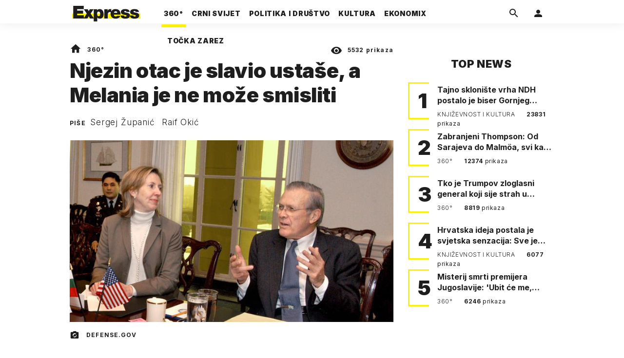

--- FILE ---
content_type: text/html; charset=utf-8
request_url: https://express.24sata.hr/top-news/njezin-otac-je-slavio-ustase-a-melania-je-ne-moze-smisliti-18542
body_size: 23358
content:














<!DOCTYPE html>
<html lang="hr" class="no-js">
<head>
    
        <script type="text/javascript">window.gdprAppliesGlobally=true;(function(){function a(e){if(!window.frames[e]){if(document.body&&document.body.firstChild){var t=document.body;var n=document.createElement("iframe");n.style.display="none";n.name=e;n.title=e;t.insertBefore(n,t.firstChild)}
else{setTimeout(function(){a(e)},5)}}}function e(n,r,o,c,s){function e(e,t,n,a){if(typeof n!=="function"){return}if(!window[r]){window[r]=[]}var i=false;if(s){i=s(e,t,n)}if(!i){window[r].push({command:e,parameter:t,callback:n,version:a})}}e.stub=true;function t(a){if(!window[n]||window[n].stub!==true){return}if(!a.data){return}
var i=typeof a.data==="string";var e;try{e=i?JSON.parse(a.data):a.data}catch(t){return}if(e[o]){var r=e[o];window[n](r.command,r.parameter,function(e,t){var n={};n[c]={returnValue:e,success:t,callId:r.callId};a.source.postMessage(i?JSON.stringify(n):n,"*")},r.version)}}
if(typeof window[n]!=="function"){window[n]=e;if(window.addEventListener){window.addEventListener("message",t,false)}else{window.attachEvent("onmessage",t)}}}e("__tcfapi","__tcfapiBuffer","__tcfapiCall","__tcfapiReturn");a("__tcfapiLocator");(function(e){
  var t=document.createElement("script");t.id="spcloader";t.type="text/javascript";t.async=true;t.src="https://sdk.privacy-center.org/"+e+"/loader.js?target="+document.location.hostname;t.charset="utf-8";var n=document.getElementsByTagName("script")[0];n.parentNode.insertBefore(t,n)})("49e2dd21-509f-4e31-9f4e-34808af3cb36")})();</script>
    

    
    

    
    

    
    

    
        <title>Njezin otac je slavio ustaše, a Melania je ne može smisliti | Express</title>
    <meta name="description" content="Brojni republikanski političari su je gotovo obožavali zbog njenog truda i razumijevanja balkanske politike | Express">
    
    

    
    

    
    <link href="https://express.24sata.hr/top-news/njezin-otac-je-slavio-ustase-a-melania-je-ne-moze-smisliti-18542" rel="canonical" />

    
    
    <meta name="news_keywords" content="Mira Radielović Ricardel, Melania Trump, Bijela kuća">
    

    
    

    <link rel="amphtml" href="https://express.24sata.hr/amp/top-news/njezin-otac-je-slavio-ustase-a-melania-je-ne-moze-smisliti-18542">



    
    <meta property="fb:pages" content="111858245531193" />
    

    <meta charset="UTF-8">
    <meta http-equiv="X-UA-Compatible" content="IE=edge,chrome=1">
    <meta content="width=device-width, initial-scale=1.0, maximum-scale=1.0, minimum-scale=1.0, user-scalable=no" name="viewport">

    <meta name="referrer" content="always" />

    <!-- Chrome, Firefox OS, Opera and Vivaldi -->
    <meta name="theme-color" content="#f9f500">
    <!-- Windows Phone -->
    <meta name="msapplication-navbutton-color" content="#f9f500">
    <!-- iOS Safari -->
    <meta name="apple-mobile-web-app-status-bar-style" content="#f9f500">
    <meta name="google-site-verification" content="qSMPoedodH9SORGUUUh8xZnPm7CPEWKYyoQ22eNegAQ" />

    <link rel="icon" type="image/x-icon" href="/static/favicon.ico" />
    <link rel="apple-touch-icon" sizes="57x57" href="/static/apple-icon-57x57.png">
    <link rel="apple-touch-icon" sizes="60x60" href="/static/apple-icon-60x60.png">
    <link rel="apple-touch-icon" sizes="72x72" href="/static/apple-icon-72x72.png">
    <link rel="apple-touch-icon" sizes="76x76" href="/static/apple-icon-76x76.png">
    <link rel="apple-touch-icon" sizes="114x114" href="/static/apple-icon-114x114.png">
    <link rel="apple-touch-icon" sizes="120x120" href="/static/apple-icon-120x120.png">
    <link rel="apple-touch-icon" sizes="144x144" href="/static/apple-icon-144x144.png">
    <link rel="apple-touch-icon" sizes="152x152" href="/static/apple-icon-152x152.png">
    <link rel="apple-touch-icon" sizes="180x180" href="/static/apple-icon-180x180.png">
    <link rel="icon" type="image/png" sizes="192x192"  href="/static/android-icon-192x192.png">
    <link rel="icon" type="image/png" sizes="32x32" href="/static/favicon-32x32.png">
    <link rel="icon" type="image/png" sizes="96x96" href="/static/favicon-96x96.png">
    <link rel="icon" type="image/png" sizes="16x16" href="/static/favicon-16x16.png">
    <link rel="manifest" href="/static/manifest.json">

    
    



<meta name="twitter:card" content="summary">
<meta name="twitter:url" content="https://express.24sata.hr/top-news/njezin-otac-je-slavio-ustase-a-melania-je-ne-moze-smisliti-18542">
<meta name="twitter:title" content="Njezin otac je slavio ustaše, a Melania je ne može smisliti">
<meta name="twitter:description" content="Brojni republikanski političari su je gotovo obožavali zbog njenog truda i razumijevanja balkanske politike">
<meta name="twitter:image" content="https://express.24sata.hr/media/img/b8/52/131dd251f9dd957964af.jpeg">



<meta property="fb:app_id" content="1807900232827242">
<meta property="og:title" content="Njezin otac je slavio ustaše, a Melania je ne može smisliti">
<meta property="og:type" content="article">
<meta property="og:url" content="https://express.24sata.hr/top-news/njezin-otac-je-slavio-ustase-a-melania-je-ne-moze-smisliti-18542">
<meta property="og:description" content="Brojni republikanski političari su je gotovo obožavali zbog njenog truda i razumijevanja balkanske politike">
<meta property="og:image" content="https://express.24sata.hr/media/img/51/7d/a434c2c4d96a55cf5066.jpeg" />

<meta itemprop="name" content="Njezin otac je slavio ustaše, a Melania je ne može smisliti">
<meta itemprop="description" content="Brojni republikanski političari su je gotovo obožavali zbog njenog truda i razumijevanja balkanske politike">

<meta itemprop="datePublished" content="2018-11-14">
<meta itemprop="image" content="https://express.24sata.hr/media/img/d0/af/5003da3df57fba24d93c.jpeg">





    <link rel="preconnect" href="https://fonts.googleapis.com">
    <link rel="preconnect" href="https://fonts.gstatic.com" crossorigin>
    <link href="https://fonts.googleapis.com/css2?family=Inter:ital,wght@0,300;0,400;0,700;0,800;0,900;1,400&subset=latin-ext&display=swap" rel="stylesheet">


    


<link rel="stylesheet" href="/static/css/grid.css?bust=20140129">

    


<link href="/static/build/styles.2a5641b729d5270126d7.css" rel="stylesheet" />


    
    

    <script src="https://ajax.googleapis.com/ajax/libs/jquery/2.1.3/jquery.min.js"></script>
    <script src="https://imasdk.googleapis.com/js/sdkloader/ima3.js"></script>
    <script src="/static/js/lib/modernizr.custom.92546.js"></script>

    <script>
        if (typeof window.document.createElement('div').style.webkitLineClamp !== 'undefined') {
          document.querySelector('html').classList.add('webkitlineclamp');
        }
    </script>

    <script src="/static/js/lib/picturePolyfill.js"></script>

    

    
    <!-- Google Subscribe -->
    <!-- Google Subscribe -->









<script id="google_subscribe_plans" type="application/json">{"ARHIVA": "SWGPD.5042-4929-3601-27885"}</script>
<script id="google_subscribe_products" type="application/json">{"ARHIVA": "CAowib62DA:express_arhiva"}</script>
<script
    data-is-debug="False"
    data-csrf-token="2LcwNzrDk9ERHmSOXD0JaEIW0ucQxLEmxNZ3k2LSncT9AjuMU5RaCUT7HLoKGHVS"
    data-publication-id="CAowib62DA"
    data-user-subscribe-reader-id=""
    data-ppid=""
    data-should-sync-subscription-linking="False"
    data-user-subscription-linking-data-url="/gsubscribe/subscription-linking/user"
    data-sync-subscription-linking-entitlements-url="/gsubscribe/subscription-linking/sync-entitlements"
    data-user-is-authenticated="False"
    data-user-login-url="/korisnici/prijava"
    data-google-subscribe-enabled="True"
    data-user-subscribe-entitlements-update-url="/gsubscribe/google-subscribe/entitlements-update"
    data-user-subscribe-post-payment-url="/gsubscribe/google-subscribe/post-payment"
    data-should-sync-entitlements="False"
    data-is-content-locked="True"
    data-is-premium-user="False"
    data-is-google-subscribe-subscriber="False"
    data-monetization-url="/gsubscribe/google-subscribe/monetization"
    data-google-client-id="583750777798-46f41kdpvm618pcipdracpr54vuopaep.apps.googleusercontent.com"
    data-google-components-language-code="hr"
>
    window.isDebug = document.currentScript.dataset.isDebug === "True";
    window.csrfToken = document.currentScript.dataset.csrfToken;
    window.googleUserPPID = document.currentScript.dataset.ppid;
    window.googlePublicationId = document.currentScript.dataset.publicationId;
    window.googleSubscribeEnabled = document.currentScript.dataset.googleSubscribeEnabled === "True";
    window.googleSubscribeProducts = JSON.parse(document.getElementById('google_subscribe_products').textContent);
    window.googleSubscribePlans = JSON.parse(document.getElementById('google_subscribe_plans').textContent);
    window.userSubscribeReaderId = document.currentScript.dataset.userSubscribeReaderId;
    window.shouldSyncSubscriptionLinking = document.currentScript.dataset.shouldSyncSubscriptionLinking === "True";
    window.userSubscriptionLinkingDataUrl = document.currentScript.dataset.userSubscriptionLinkingDataUrl;
    window.syncSubscriptionLinkingEntitlementsUrl = document.currentScript.dataset.syncSubscriptionLinkingEntitlementsUrl
    window.userIsAuthenticated = document.currentScript.dataset.userIsAuthenticated === "True";
    window.userLoginUrl = document.currentScript.dataset.userLoginUrl;
    window.userSubscribeEntitlementsUpdateUrl = document.currentScript.dataset.userSubscribeEntitlementsUpdateUrl;
    window.userSubscribePostPaymentUrl = document.currentScript.dataset.userSubscribePostPaymentUrl;
    window.shouldSyncEntitlements = document.currentScript.dataset.shouldSyncEntitlements == "True";
    window.isContentLocked = document.currentScript.dataset.isContentLocked == "True";
    window.isPremiumUser = document.currentScript.dataset.isPremiumUser == "True";
    window.isGoogleSubscribeSubscriber = document.currentScript.dataset.isGoogleSubscribeSubscriber == "True"
    window.monetizationUrl = document.currentScript.dataset.monetizationUrl;
    window.googleClientId = document.currentScript.dataset.googleClientId;
    window.googleComponentsLanguageCode = document.currentScript.dataset.googleComponentsLanguageCode;
</script>

<script async 
    src="https://news.google.com/swg/js/v1/swg.js"
    subscriptions-control="manual"
    type="application/javascript"
></script>


    <link rel="stylesheet" href="/static/gsubscribe/css/google_subscribe.min.css?bust=1.0.0">
    <script src="/static/gsubscribe/js/google_subscribe.min.js?bust=1.0.0"></script>


    <script data-is-accesible-for-free="False">
        let isSubscribePremiumUser = false
        const isAccessibleForFree = document.currentScript.dataset.isAccessibleForFree === "True";
        
        if (isAccessibleForFree === false) {
            document.addEventListener("ShowLoginOnPayment", (eventData) => {
                isSubscribePremiumUser = eventData.detail.isSubscribePremiumUser;

                if (isSubscribePremiumUser) {
                    document.addEventListener("UserModalLoginReady", () => {
                        const loginText = document.createElement("p");
                        loginText.classList.add("modal__text");
                        loginText.classList.add("text-center");
                        loginText.insertAdjacentText('afterbegin', "Prijavi se za potpuno pretplatničko iskustvo!")
                        document.querySelector(".modal--login .modal__content").insertAdjacentElement('afterbegin', loginText);
                    })
                }

                document.querySelector(".js_loginPlease").click();
            })
        }
    </script>


    
    

    
    
        
<script>
    // Google data layer
    var dataLayer = window.dataLayer || [];

    dataLayer.push({
        'siteId': 'exp',
        'contentId': '18542',
        'pageType': 'article',
        'fullChannel': 'top-news',
        'contentTitle': 'Njezin otac je slavio ustaše, a Melania je ne može smisliti',
        'channel': 'top-news',
        'contentElements': 'undefined',
        'contentType': 'default',
        'contentAuthor': 'Sergej Županić|Raif Okić',
        'pageTags': 'Mira Radielović Ricardel|Melania Trump|Bijela kuća',
        'contentPublishingDate': '2018-11-14_wc46_m11_q4_14:42:00',
        'isPremium': 'no',
        'wordCount': 'undefined',
        'contentSource': 'undefined',
        'canonicalUrl': 'https://express.24sata.hr/top-news/njezin-otac-je-slavio-ustase-a-melania-je-ne-moze-smisliti-18542'
        
    });
</script>


    


    
    
    <script>
        var page = {"type": "article", "id": 18542, "caption": "Njezin otac je slavio ustaše, a Melania je ne može smisliti | Express.hr", "authors": ["Sergej Županić", "Raif Okić"], "tags": ["Mira Radielović Ricardel", "Melania Trump", "Bijela kuća"], "channel": "top-news", "date": "2018-11-14 14:42:00"};
    </script>
    <script async type="text/javascript" src="https://cdn.defractal.com/scripts/defractal-0-33390743-8f60-42a1-92ce-56aa08a322c9.js"></script>


    <script>
    (function(u, p, s, c, r) {
         u[r] = u[r] || function(p) {
             (u[r].q = u[r].q || []).push(p)
         }, u[r].ls = 1 * new Date();
         var a = p.createElement(s),
             m = p.getElementsByTagName(s)[0];
         a.async = 1;
         a.src = c;
         m.parentNode.insertBefore(a, m)
     })
     (window, document, 'script', '//files.upscore.com/async/upScore.js', 'upScore');
     upScore({
         config: {
             domain: 'express.24sata.hr',
             article: '.article__text',
             track_positions: false
         },
         data: {
             section: 'top-news',
             pubdate: '2018-11-14T15:42:00+01:00',
             author: 'Sergej Županić, Raif Okić',
             object_type: 'article',
             object_id: '18542',
             custom_sponsored: 0
         }
     });
</script>



    
        <!-- Google Tag Manager -->
<noscript>
    <iframe src="//www.googletagmanager.com/ns.html?id=GTM-PCRFFK6" height="0" width="0" style="display:none;visibility:hidden"></iframe>
</noscript>
<script>(function(w,d,s,l,i){w[l]=w[l]||[];w[l].push({'gtm.start':
    new Date().getTime(),event:'gtm.js'});var f=d.getElementsByTagName(s)[0],
    j=d.createElement(s),dl=l!='dataLayer'?'&l='+l:'';j.async=true;j.src=
    '//www.googletagmanager.com/gtm.js?id='+i+dl;f.parentNode.insertBefore(j,f);
})(window,document,'script','dataLayer','GTM-PCRFFK6');
</script>
<!-- End Google Tag Manager -->

<!-- DotMetrics -->
<script type="text/javascript">
    /* <![CDATA[ */
        (function() {
            window.dm=window.dm||{AjaxData:[]};
            window.dm.dotmetricsDefaultId = 4289;
            window.dm.AjaxEvent=function(et,d,ssid,ad){
                dm.AjaxData.push({et:et,d:d,ssid:ssid,ad:ad});
                if(typeof window.DotMetricsObj != 'undefined') {DotMetricsObj.onAjaxDataUpdate();}
            };
            var d=document,
            h=d.getElementsByTagName('head')[0],
            s=d.createElement('script');
            s.type='text/javascript';
            s.async=true;
            s.src='https://script.dotmetrics.net/door.js?id=4289';
            h.appendChild(s);
        }());
    /* ]]> */
</script>
<!-- End DotMetrics -->

    

    

    
        
            


<!--
       _
__   _(_) _____      ___
\ \ / / |/ _ \ \ /\ / (_) Clanak - article
 \ V /| |  __/\ V  V / _
  \_/ |_|\___| \_/\_/ (_)

-->

<!-- doubleclick -->
<script async src="https://pagead2.googlesyndication.com/tag/js/gpt.js"></script>

<script>
    var dfpDisplayTagSlots = [],
        dfpDataReady = false;

    window.googletag = window.googletag || {};
    var googletag = window.googletag;
    googletag.cmd = googletag.cmd || [];

    const articleAds = true;
</script>




<script data-adpushup="False">
    window.adpushupIsEnabled = document.currentScript.dataset.adpushup === 'True';

    var getScreenSize = function(){
        return {
            width: window.innerWidth || document.documentElement.clientWidth || document.body.clientWidth,
            height: window.innerHeight || document.documentElement.clientHeight || document.body.clientHeight
        };
    };

    var getTargetValue = function(width, height, sufix) {
        var target = '' + width + 'x' + height;
        if (sufix) target += '_' + sufix;
        return target;
    };

    var getResTarget = function(sufix) {
        var target = [],
            size = getScreenSize(),
            width,
            height;

        if (sufix) {

            switch (true) {

                case size.width >= 1024 && size.width < 1280:
                    width = 1024;
                    height = 768;
                    break;

                case size.width >= 1280 && size.width < 1366:
                    width = 1280;
                    height = 1024;
                    break;

                case size.width >= 1366 && size.width < 1370:
                    width = 1366;
                    height = 768;
                    break;

                case size.width >= 1370 && size.width < 1440:
                    width = 1370;
                    height = 768;
                    break;

                case size.width >= 1440 && size.width < 1600:
                    width = 1440;
                    height = 900;
                    break;

                case size.width >= 1600 && size.width < 1920:
                    width = 1600;
                    height = 1050;
                    break;

                case size.width >= 1920:
                    width = 1920;
                    height = 1080;
                    break;
            }

            target.push(getTargetValue(width, height, sufix));
        }
        return target;
    };

    const dfp_all_slots = [];
    window.mappings = [];
    let slotName = '';
    window.disableInitalLoad = false;

    dfp_all_slots.lazyAll = 'lazy_all' === 'lazy_all';

    function attemptSetDfpData () {
        if (window.googletag && window.googletag.apiReady) {

            googletag.cmd.push(function() {

                let platform = 'mobile';

                if (window.innerWidth >= 1367) platform = 'desktop';
                else if (window.innerWidth > 1023 && window.innerWidth < 1367) platform = 'tablet';

                let dfp_slots = [];

                
                    
                    window.mapping1 = googletag.sizeMapping()
                                .addSize([750, 400], [[4, 1], [250, 250], [300, 100], [300, 250], [320, 50], [320, 100], [468, 60]])
                                .addSize([1050, 400], [[4, 1], [250, 250], [300, 100], [300, 250], [320, 50], [320, 100], [468, 60], [728, 90], [970, 90], [970, 250], [970, 500], [1280, 250]])
                                .addSize([320, 400], [[4, 1], [250, 250], [300, 100], [300, 250], [120, 600], [160, 600], [300, 600]])
                                .build();

                                slotName = 'Express_Billboard_Top'.split('_');
                                slotName.shift();

                                window.mappings.push(`mapping1__${slotName.join('')}`);

                                
                            

                            

                            dfp_all_slots.push({
                                'id': '/18981092/Express_Billboard_Top',
                                'customId': ('/18981092/Express_Billboard_Top').split('_').slice(1).join(''),
                                'slot_sizes': [970, 250],
                                'targeting': ['position', 'billboard'],
                                'collapse': true,
                                'outOfPage': false
                            });
                    
                
                    
                    window.mapping2 = googletag.sizeMapping()
                                .addSize([750, 400], [[3, 1], [120, 600], [160, 600], [250, 250], [300, 100], [300, 250], [300, 600], [320, 50], [320, 100]])
                                .addSize([1050, 400], [[3, 1], [120, 600], [160, 600], [250, 250], [300, 100], [300, 250], [300, 600]])
                                .addSize([320, 400], [[3, 1], [120, 600], [160, 600], [250, 250], [300, 100], [300, 250], [300, 600]])
                                .build();

                                slotName = 'Express_Halfpage_1'.split('_');
                                slotName.shift();

                                window.mappings.push(`mapping2__${slotName.join('')}`);

                                
                            

                            

                            dfp_all_slots.push({
                                'id': '/18981092/Express_Halfpage_1',
                                'customId': ('/18981092/Express_Halfpage_1').split('_').slice(1).join(''),
                                'slot_sizes': [[300, 600], [300, 250]],
                                'targeting': ['position', 'halfpage'],
                                'collapse': true,
                                'outOfPage': false
                            });
                    
                
                    
                    dfp_slots.push(googletag.defineOutOfPageSlot('/18981092/Express_AIO_1', 'divAIO1').addService(googletag.pubads()).setTargeting('position', 'wallpaper'));
                            

                            dfp_all_slots.push({
                                'id': '/18981092/Express_AIO_1',
                                'customId': ('/18981092/Express_AIO_1').split('_').slice(1).join(''),
                                'slot_sizes': [1, 1],
                                'targeting': ['position', 'wallpaper'],
                                'collapse': true,
                                'outOfPage': true
                            });
                    
                
                    
                    dfp_slots.push(googletag.defineOutOfPageSlot('/18981092/Express_AIO_2', 'divAIO2').addService(googletag.pubads()).setTargeting('position', 'floating'));
                            

                            dfp_all_slots.push({
                                'id': '/18981092/Express_AIO_2',
                                'customId': ('/18981092/Express_AIO_2').split('_').slice(1).join(''),
                                'slot_sizes': [1, 1],
                                'targeting': ['position', 'floating'],
                                'collapse': true,
                                'outOfPage': true
                            });
                    
                
                    
                    dfp_all_slots.push({
                                'id': '/18981092/Express_Rectangle_Bot',
                                'customId': ('/18981092/Express_Rectangle_Bot').split('_').slice(1).join(''),
                                'slot_sizes': [300, 250],
                                'targeting': ['position', 'rectangle'],
                                'collapse': true,
                                'outOfPage': false
                            });
                    
                
                    
                    window.mapping6 = googletag.sizeMapping()
                                .addSize([750, 400], [[4, 1], [250, 250], [300, 100], [300, 250], [320, 50], [320, 100], [468, 60]])
                                .addSize([1050, 400], [[4, 1], [250, 250], [300, 100], [300, 250], [320, 50], [320, 100], [468, 60], [728, 90], [970, 90], [970, 250], [970, 500], [1280, 250]])
                                .addSize([320, 400], [[4, 1], [250, 250], [300, 100], [300, 250], [120, 600], [160, 600], [300, 600]])
                                .build();

                                slotName = 'Express_Billboard_Mid'.split('_');
                                slotName.shift();

                                window.mappings.push(`mapping6__${slotName.join('')}`);

                                
                            

                            

                            dfp_all_slots.push({
                                'id': '/18981092/Express_Billboard_Mid',
                                'customId': ('/18981092/Express_Billboard_Mid').split('_').slice(1).join(''),
                                'slot_sizes': [970, 250],
                                'targeting': ['position', 'billboard'],
                                'collapse': true,
                                'outOfPage': false
                            });
                    
                
                    
                    window.mapping7 = googletag.sizeMapping()
                                .addSize([750, 400], [[2, 1], [250, 250], [300, 100], [300, 250], [320, 50], [320, 100], [468, 60]])
                                .addSize([1050, 400], [[2, 1], [250, 250], [300, 100], [300, 250], [320, 50], [320, 100], [468, 60]])
                                .addSize([320, 400], [[2, 1], [250, 250], [300, 100], [300, 250], [300, 600], [120, 600], [1, 1], [160, 600]])
                                .build();

                                slotName = 'Express_Leaderboard_1'.split('_');
                                slotName.shift();

                                window.mappings.push(`mapping7__${slotName.join('')}`);

                                
                            

                            

                            dfp_all_slots.push({
                                'id': '/18981092/Express_Leaderboard_1',
                                'customId': ('/18981092/Express_Leaderboard_1').split('_').slice(1).join(''),
                                'slot_sizes': [728, 90],
                                'targeting': ['position', 'leaderboard'],
                                'collapse': true,
                                'outOfPage': false
                            });
                    
                
                    
                    window.mapping8 = googletag.sizeMapping()
                                .addSize([750, 400], [[2, 1], [250, 250], [300, 100], [300, 250], [320, 50], [320, 100], [468, 60]])
                                .addSize([1050, 400], [[2, 1], [250, 250], [300, 100], [300, 250], [320, 50], [320, 100], [468, 60]])
                                .addSize([320, 400], [[2, 1], [250, 250], [300, 100], [300, 250], [300, 600], [120, 600], [1, 1], [160, 600]])
                                .build();

                                slotName = 'Express_Leaderboard_2'.split('_');
                                slotName.shift();

                                window.mappings.push(`mapping8__${slotName.join('')}`);

                                
                            

                            

                            dfp_all_slots.push({
                                'id': '/18981092/Express_Leaderboard_2',
                                'customId': ('/18981092/Express_Leaderboard_2').split('_').slice(1).join(''),
                                'slot_sizes': [728, 90],
                                'targeting': ['position', 'leaderboard'],
                                'collapse': true,
                                'outOfPage': false
                            });
                    
                
                    
                    window.mapping9 = googletag.sizeMapping()
                                .addSize([750, 400], [[2, 1], [250, 250], [300, 100], [300, 250], [320, 50], [320, 100], [468, 60]])
                                .addSize([1050, 400], [[2, 1], [250, 250], [300, 100], [300, 250], [320, 50], [320, 100], [468, 60]])
                                .addSize([320, 400], [[2, 1], [250, 250], [300, 100], [300, 250], [300, 600], [120, 600], [1, 1], [160, 600]])
                                .build();

                                slotName = 'Express_Leaderboard_3'.split('_');
                                slotName.shift();

                                window.mappings.push(`mapping9__${slotName.join('')}`);

                                
                            

                            

                            dfp_all_slots.push({
                                'id': '/18981092/Express_Leaderboard_3',
                                'customId': ('/18981092/Express_Leaderboard_3').split('_').slice(1).join(''),
                                'slot_sizes': [728, 90],
                                'targeting': ['position', 'leaderboard'],
                                'collapse': true,
                                'outOfPage': false
                            });
                    
                

                googletag.pubads().setTargeting('platform', platform).setTargeting('cont_type', 'article').setTargeting('section', 'top\u002Dnews').setTargeting('articleID', '18542');

                
                    googletag.pubads().setTargeting('tag24', ['Mira Radielović Ricardel','Melania Trump','Bijela kuća']);
                

                var minRes = getResTarget('min');

                if (!minRes.join('').includes('undefined')){
                    googletag.pubads().setTargeting('res_min', minRes);
                }

                googletag.pubads().setTargeting('site', 'express.24sata.hr');
                if (window.disableInitalLoad) googletag.pubads().disableInitialLoad();
                if (window.adpushupIsEnabled) googletag.pubads().enableSingleRequest();
                googletag.enableServices();

                dfp_slots.forEach(function(slot){
                    googletag.display(slot);
                    if (window.disableInitalLoad && !window.adpushupIsEnabled) googletag.pubads().refresh([slot]);
                });
            });

            dfpDataReady = true;
        } else {
            setTimeout(() => {
                attemptSetDfpData();
            }, 300);
        }
    }

    attemptSetDfpData();
</script>

        
    



    
    <!-- PREV/NEXT -->
    
    
    
    


    

    
        <script async src="//www.ezojs.com/ezoic/sa.min.js"></script>
        <script>
            window.ezstandalone = window.ezstandalone || {};
            ezstandalone.cmd = ezstandalone.cmd || [];
            ezstandalone.cmd.push(function() {
                ezstandalone.enableConsent();
                ezstandalone.define(100);
                ezstandalone.enable();
                ezstandalone.display();
            });
        </script>
    

    

    
        <script charset="UTF-8" src=https://s-eu-1.pushpushgo.com/js/67cffe0f08b37ec77aea4cb3.js async="async"></script>

    

</head>



<body class="article" style="" data-didomi-disabled="False" data-bodyextrainfo="">

    
        <div id='divAIO1'>
    <script>
        dfpDisplayTagSlots.push('divAIO1');
    </script>
</div>

        <div id='divAIO2'>
    <script>
        dfpDisplayTagSlots.push('divAIO2');
    </script>
</div>

    

    
    <div class="body_wrap">

        <div class="body_inner_wrap">

            
            <div class="header_wrapper">
                





<div class="container">

    <div class="ntfs__flyout">
    
        





<div class="ntfs js_ntfs">

    <div class="ntfs__header ntfs__header--unlogged">

        <a href="/korisnici/prijava" class="btn btn--default js_loginPlease">Prijavi se</a>

        <form method="post" action="/accounts/facebook/login/"><input type="hidden" name="csrfmiddlewaretoken" value="2LcwNzrDk9ERHmSOXD0JaEIW0ucQxLEmxNZ3k2LSncT9AjuMU5RaCUT7HLoKGHVS">
            <button class="btn btn--facebookconnect">
                <i class="icon icon-facebook"></i> Prijavi se
            </button>
        </form>

        <!-- Google Sign In -->
<script src="//accounts.google.com/gsi/client" async></script>

<div class="google_sign_in_wrap in-dropdown">

    <div id="g_id_onload"
        data-client_id="583750777798-46f41kdpvm618pcipdracpr54vuopaep.apps.googleusercontent.com"
        data-login_uri="https://express.24sata.hr/accounts/google/login/token/"
        data-context="signin"
        data-ux_mode="popup"
        data-auto_select="true"
        data-itp_support="true">
    </div>
    
    <div class="g_id_signin"
        data-type="standard"
        data-shape="rectangular"
        data-theme="outline"
        data-text="signin_with"
        data-size="large"
        data-logo_alignment="left"
        
    >
    </div>
</div>
<!-- End Google Sign In -->


    </div>

    
</div>

    
    </div>


    <header class="header cf">

        <a class="header__logo" href="/" title="Express.24sata.hr">
            <span class="header__logo_heading">
                <img class="header__logo_img header__logo_img--big" title="Express.24sata.hr" alt="Express.24sata.hr" src="/static/images/express-logo.svg">
                <img class="header__logo_img header__logo_img--small" title="Express.24sata.hr" alt="Express.24sata.hr" src="/static/images/express-logo.svg">
            </span>
        </a>

        <div class="top_navigation">
        
            

<nav class="main_nav js_mainNav">

    <ul class="main_nav__list">

        

            <li class="main_nav__item main_nav__item--main main_nav__item--top-news">

                <a class="main_nav__link active_top-news" href="/top-news">
                    <span class="main_nav__span main_nav__span--main">360°</span>
                </a>

                
            </li>
        

            <li class="main_nav__item main_nav__item--main main_nav__item--">

                <a class="main_nav__link active_crni-svijet" href="/crni-svijet">
                    <span class="main_nav__span main_nav__span--main">Crni svijet</span>
                </a>

                
            </li>
        

            <li class="main_nav__item main_nav__item--main main_nav__item--">

                <a class="main_nav__link active_politika-i-drustvo" href="/politika-i-drustvo">
                    <span class="main_nav__span main_nav__span--main">Politika i društvo</span>
                </a>

                
            </li>
        

            <li class="main_nav__item main_nav__item--main main_nav__item--kultura">

                <a class="main_nav__link active_kultura" href="/kultura">
                    <span class="main_nav__span main_nav__span--main">Kultura</span>
                </a>

                
            </li>
        

            <li class="main_nav__item main_nav__item--main main_nav__item--ekonomix">

                <a class="main_nav__link active_ekonomix" href="/ekonomix">
                    <span class="main_nav__span main_nav__span--main">Ekonomix</span>
                </a>

                
            </li>
        

            <li class="main_nav__item main_nav__item--main main_nav__item--">

                <a class="main_nav__link active_httpswwwtockazarezhr" href="https://www.tockazarez.hr/">
                    <span class="main_nav__span main_nav__span--main">Točka zarez</span>
                </a>

                
            </li>
        
    </ul>
</nav>

        

            <div class="header__social_menu">
                <span>Prati nas i na:</span>

                <a class="header__icon--social" href="https://www.facebook.com/Express.hr" target="_blank" title="Express na Facebooku">
                    <i class="icon icon-facebook"></i>
                </a>

                <a class="header__icon--social" href="https://twitter.com/share?text=Express.hr&url=https://www.express.hr/&hashtags=express" target="_blank" title="Express na Twitteru">
                    <i class="icon icon-twitter"></i>
                </a>
            </div>
        </div>


        <a class="header__search" href="/pretraga/" title="Traži" >
            <i class="icon icon-magnify"></i>
        </a>


        <a class="header__user js_showNotif"

            

                
                

                    href="/korisnici/prijava?next=/top-news/njezin-otac-je-slavio-ustase-a-melania-je-ne-moze-smisliti-18542"

                
            
            >

            <span class="header__avatar">
            

                <i class="icon icon-account"></i>

            

            


            </span>

        </a>

        <div class="header__menu_utils">

            <a class="header__icon header__icon--back js_closeSubmenu" href="#">
                <i class="icon icon-arrow-left5"></i>
            </a>

            <a class="header__icon header__icon--menu js_toggleMenu" href="#">
                <i class="icon icon-menu"></i>
                <i class="icon icon-close"></i>
            </a>

        </div>
    </header>
</div>




<script>

    function setActiveNav (section) {

        // console.log('section:' + section);

        var el=document.getElementsByClassName(section);
        var header=document.getElementsByClassName('header_wrapper');
        var body=document.getElementsByTagName('body');

        for(var i=0; i<el.length; i++) {


            el[i].classList.add('is_active');

            if ( el[i].parentElement.childElementCount > 1) {
                header[0].classList.add('has_subnav');
                header[0].classList.add(section.split('-').join('_'));
                body[0].classList.add('has_subnav');
            }

            var parent = el[i].getAttribute('data-parent');

            if(parent){
                el[i].parentElement.parentElement.classList.add('has_active');
                setActiveNav( parent );
            }
        }
    }

    setActiveNav( 'active_' + document.location.pathname.split('/')[1] );
</script>

                <div class="header_wrapper__back"></div> 
                <div class="header_wrapper__subback"></div> 
            </div>
            

            
            

            
            

            <div class="content__wrap container">

                

    
        <div class="container text-center">
            <div class="dfp_banner dfp_banner--Leaderboard">
                <div id='divBillboardTop'>
    <script>
        dfpDisplayTagSlots.push('divBillboardTop');
    </script>
</div>

            </div>
        </div>
    

    <div class="container container--sidebarsmall fold_article__top">

        <div class="column_content">

            <div class="column_content__inner">

                <div class="gr-12 no-gutter gutter@lg gr-10@xlg push-1@xlg">

                    <div class="main_tile main_tile--widemd">

                        <article class="article article--top-news">

                            <header class="article__header cf">

                                <div class="article__header_data">

                                    <div class="article__sections">

                                        <a class="article__sections_link" href="/"><i class="icon-home"></i></a>

                                        
                                            <span class="article__header_separ">•</span>
                                            <a class="article__sections_link" href="/top-news">360°</a>
                                        

                                        
                                    </div>

                                    <span class="article__views">
                                        <i class="icon-eye"></i>
                                        <strong>5532</strong>
                                        prikaza
                                    </span>

                                     <time class="article__time_small">14. studenoga 2018.</time>
                                </div>

                                <h1 class="article__title">Njezin otac je slavio ustaše, a Melania je ne može smisliti</h1>

                                
                                
                                    <div class="article__authors">
                                        
                                            Piše
                                        
                                        
                                            <a href="/autori/sergej-zupanic-122/">Sergej Županić</a>
                                        
                                            <a href="/autori/raif-okic-1797/">Raif Okić</a>
                                        
                                    </div>

                                

                                <time class="article__time hidden_mobile">14. studenoga 2018.</time>

                            </header>

                            <div class="article__wrapper cf">

                                
                                
                                

                                

                                    
                                    

                                    

                                        <figure class="article__figure">
                                            
    <picture data-alt="Mira Radielović Ricardel" data-default-src="/media/img/45/56/ebcdce8890b3e1a41085.jpeg">

        
            <source srcset="/media/img/45/56/ebcdce8890b3e1a41085.jpeg" media="(min-width: 800px)" data-size="740x416" />
        
            <source srcset="/media/img/45/56/ebcdce8890b3e1a41085.jpeg" data-size="740x416" />
        

        <img class="article__figure_img" src="/media/img/45/56/ebcdce8890b3e1a41085.jpeg" alt="Mira Radielović Ricardel" data-size="740x416" />

        <noscript>
            <img class="article__figure_img" src="/media/img/45/56/ebcdce8890b3e1a41085.jpeg" alt="Mira Radielović Ricardel" />
        </noscript>
    </picture>


                                        </figure>

                                    

                                    

                                        <span class="article__figure_caption">
                                            <i class="icon-camera-party-mode"></i>
                                            <span class="article__figure_caption-text"></span>
                                            <span class="article__figure_caption-author">defense.gov</span>
                                        </span>

                                     

                                 

                                
                                
                                
                                <div
                                    class="article__body article__default"
                                    data-midas-enabled="True"
                                >

                                    <div class="padding_wrapper cf">

                                        <div class="article__top cf">

                                            



<div class="social__wrap">
    
    <input type="checkbox" id="plus_top" name="social_group" class="social__checkbox">

    <a href="https://www.facebook.com/share.php?u=https://express.24sata.hr/top-news/njezin-otac-je-slavio-ustase-a-melania-je-ne-moze-smisliti-18542" class="social__btn social__btn--fb js_popupWindow" target="_blank">
        <i class="social__icon icon-facebook"></i>
    </a>

    <a href="https://twitter.com/share?text=Njezin otac je slavio ustaše, a Melania je ne može smisliti&url=https://express.24sata.hr/top-news/njezin-otac-je-slavio-ustase-a-melania-je-ne-moze-smisliti-18542&hashtags=express" class="social__btn social__btn--tw" target="_blank">
        <i class="social__icon icon-twitter"></i>
    </a>

    <div class="googscblnkg_wrap">
        

    </div>

    <div class="social__group">

        <label for="plus_top" class="social__group_label">
            <i class="social__icon icon-plus"></i>
        </label>

        <a href="viber://forward?text=https://express.24sata.hr/top-news/njezin-otac-je-slavio-ustase-a-melania-je-ne-moze-smisliti-18542" class="social__btn social__btn--viber" target="_blank">
            <i class="social__icon icon-phone-in-talk"></i>
        </a>

        <a href="whatsapp://send?text=Njezin otac je slavio ustaše, a Melania je ne može smisliti...https://express.24sata.hr/top-news/njezin-otac-je-slavio-ustase-a-melania-je-ne-moze-smisliti-18542" data-action="share/whatsapp/share" class="social__btn social__btn--whatsapp" target="_blank">
            <i class="social__icon icon-whatsapp"></i>
        </a>

        <a href="mailto:?subject=Njezin otac je slavio ustaše, a Melania je ne može smisliti&amp;body=Njezin otac je slavio ustaše, a Melania je ne može smisliti...https://express.24sata.hr/top-news/njezin-otac-je-slavio-ustase-a-melania-je-ne-moze-smisliti-18542" class="social__btn social__btn--email" target="_blank">
            <i class="social__icon icon-email"></i>
        </a>

    </div>

     <div class="cf"></div>

</div>


                                            
                                        </div>

                                        
                                            <div class="dfp_banner dfp_banner--Leaderboard">
                                                <div id='divLeaderboard1'>
    <script>
        dfpDisplayTagSlots.push('divLeaderboard1');
    </script>
</div>

                                            </div>
                                        

                                        <div class="cf"></div>

                                        

                                            <div class="article__leadtext">Brojni republikanski političari su je gotovo obožavali zbog njenog truda i razumijevanja balkanske politike</div>

                                        

                                        
                                            <div class="article__content no_page_break cf preview-text">
                                                <p>Imala je 41 godinu kada ju je ekipa <strong>Georgea W. Busha</strong> angažirala da im bude zamjenica pomoćnika tajnika za obranu i nacionalnu sigurnost za Euroaziju, dakle kao vrlo blisku suradnicu ministra obrane<strong> Donalda Rumsfelda</strong>. Kod Trumpa je prvo bila podtajnica za trgovinu i izvoz, a od proljeća ove godine je na sadašnjoj poziciji. Prijelomni trenutak u karijeri <strong>Mire Ricardel</strong>, a nekad je nosila prezimena Radielović i Baratta, ipak se dogodio 1989. kada ju je republikanski šef<strong> Bob Dole </strong>uzeo za suradnicu u Senatu, i to na pripremi zakona, te posebno u vanjskoj politici i pitanjima obrane.</p>
                                            </div>
                                            <div class="paywall">
                                                <div class="googscb_wrap">
                                                    <!-- INFO: https://developers.google.com/news/reader-revenue/monetization/sell/show-offers#recommended -->
                                                </div>
                                            </div>
                                            <div class="article__content no_page_break cf blur-text">
                                                Ovaj je članak dio naše pretplatničke ponude.
                                                Cjelokupni sadržaj dostupan je isključivo pretplatnicima.
                                                S pretplatom dobivate neograničen pristup svim našim arhiviranim člancima, 
                                                ekskluzivnim intervjuima i stručnim analizama.
                                            </div>
                                        

                                        
                                        
                                            <div class="article__tag cf">
                                                
                                                    <a class="article__tag_name" href="/kljucne-rijeci/mira-radielovic-ricardel-10979/clanci">Mira Radielović Ricardel</a>
                                                
                                                    <a class="article__tag_name" href="/kljucne-rijeci/melania-trump-6537/clanci">Melania Trump</a>
                                                
                                                    <a class="article__tag_name" href="/kljucne-rijeci/bijela-kuca-1013/clanci">Bijela kuća</a>
                                                
                                            </div>
                                        

                                        



<div class="social__wrap">
    
    <input type="checkbox" id="plus_bottom" name="social_group" class="social__checkbox">

    <a href="https://www.facebook.com/share.php?u=https://express.24sata.hr/top-news/njezin-otac-je-slavio-ustase-a-melania-je-ne-moze-smisliti-18542" class="social__btn social__btn--fb js_popupWindow" target="_blank">
        <i class="social__icon icon-facebook"></i>
    </a>

    <a href="https://twitter.com/share?text=Njezin otac je slavio ustaše, a Melania je ne može smisliti&url=https://express.24sata.hr/top-news/njezin-otac-je-slavio-ustase-a-melania-je-ne-moze-smisliti-18542&hashtags=express" class="social__btn social__btn--tw" target="_blank">
        <i class="social__icon icon-twitter"></i>
    </a>

    <div class="googscblnkg_wrap">
        

    </div>

    <div class="social__group">

        <label for="plus_bottom" class="social__group_label">
            <i class="social__icon icon-plus"></i>
        </label>

        <a href="viber://forward?text=https://express.24sata.hr/top-news/njezin-otac-je-slavio-ustase-a-melania-je-ne-moze-smisliti-18542" class="social__btn social__btn--viber" target="_blank">
            <i class="social__icon icon-phone-in-talk"></i>
        </a>

        <a href="whatsapp://send?text=Njezin otac je slavio ustaše, a Melania je ne može smisliti...https://express.24sata.hr/top-news/njezin-otac-je-slavio-ustase-a-melania-je-ne-moze-smisliti-18542" data-action="share/whatsapp/share" class="social__btn social__btn--whatsapp" target="_blank">
            <i class="social__icon icon-whatsapp"></i>
        </a>

        <a href="mailto:?subject=Njezin otac je slavio ustaše, a Melania je ne može smisliti&amp;body=Njezin otac je slavio ustaše, a Melania je ne može smisliti...https://express.24sata.hr/top-news/njezin-otac-je-slavio-ustase-a-melania-je-ne-moze-smisliti-18542" class="social__btn social__btn--email" target="_blank">
            <i class="social__icon icon-email"></i>
        </a>

    </div>

     <div class="cf"></div>

</div>


                                    </div>
                                </div>

                            <div class="padding_wrapper cf">

                                

                                
                                    <div class="container text-center fold_article__bellow_content">
                                        <div class="dfp_banner dfp_banner--Leaderboard">
                                            <div id='divLeaderboard3'>
    <script>
        dfpDisplayTagSlots.push('divLeaderboard3');
    </script>
</div>

                                        </div>
                                    </div>
                                
                            </div>

                            
                            
                                <div class="fold_article__comments_block">
                                    
                                    



<div class="padding_wrapper">


    
    <div class="article__comments--title cf">

        <div class="gr-12 no-gutter">

            <strong class="label label--xlarge">Komentari 2

                <a class="btn btn--viewall" href="/forum/tema/otac-joj-je-branio-artukoviaa-melania-je-ne-moa34e-smisliti-18356">
                    Pogledajte sve <span class="hidden_mobile">komentare</span>
                    <i class="icon icon-arrow-right"></i>
                </a>

            </strong>
        </div>

    </div>
    

    
    <div class="article__comments cf">

        <div class="gr-12 no-gutter">
            <div class="box__wrap">

                

                

                    <div class="thread__form  no_posts ">
                        
                            <span class="thread__message thread__message--title">
                                Komentiraj, znaš da želiš!
                            </span>

                            <p class="thread__message thread__message--unlogged thread__message--content">
                                Za komentiranje je potrebno prijaviti se. Nemaš korisnički račun? Registracija je brza i jednostavna, registriraj se i uključi se u raspravu.
                            </p>

                        

                        <div class="thread__unlogged">

                            <a class="btn btn--login js_loginPlease" href="/korisnici/prijava">
                                Prijavi se
                            </a>

                            <a class="btn btn--fb" href="/accounts/facebook/login/">
                                <i class="icon icon-facebook"></i>
                                Prijavi se <span>putem Facebooka</span>
                            </a>
                        </div>
                    </div>

                

            </div>
        </div>

    </div>
    
</div>
                                </div>

                            
                            
                        </article>
                    </div>
                </div>
            </div>
        </div>

        <div class="column_sidebar">

            











    
    
    

    

    
    
    

    
    
    

    
    
    

    
    
        
        
        <div class="gr-12">

        
            <div class="topnews_widget js_mostRead">
            
                

<div class="main_tile main_tile--top_news">

    <div class="main_tile__label">
        Top news
    </div>

    <div class="main_tile__content">
        

            

                



<article class="card card--kultura card--14 position--A1">

    <div class="card__wrap">

        <!-- blok sa slikom -->
        


        <!-- blok sa nadnaslovom, naslovom i podnaslovom -->
        

        <div class="card__data_wrap cf">
            <a class="card__link card__link--data cf" href="/kultura/tajno-skloniste-vrha-ndh-postalo-je-biser-gornjeg-grada-evo-kako-je-nastalo-31945" title="Tajno sklonište vrha NDH postalo je biser Gornjeg grada: Evo kako je nastalo" target="">



                

                    <span class="card__data cf">

                        
    <span class="card__position">1</span>


                        
                            <h2 class="card__title">

    

        Tajno sklonište vrha NDH postalo je biser Gornjeg grada: Evo kako je nastalo

    
</h2>
                        

                    </span>

                

            </a>

        

    <div class="card__meta cf">
        
            
                <a href="/kultura" class="card__section">
                    Književnost i kultura
                </a>
            
        

        <span class="card__views">
            23831
            <span>prikaza</span>
        </span>

    </div>



         

        </div>
        

        <!-- blok sa lead textom -->
        

    </div>
</article>

            

        

            

                



<article class="card card--top-news card--14 position--A2">

    <div class="card__wrap">

        <!-- blok sa slikom -->
        


        <!-- blok sa nadnaslovom, naslovom i podnaslovom -->
        

        <div class="card__data_wrap cf">
            <a class="card__link card__link--data cf" href="/top-news/zabranjeni-thompson-od-sarajeva-do-malmoa-svi-mu-zatvaraju-vrata-31956" title="Zabranjeni Thompson: Od Sarajeva do Malmöa, svi kažu - ne može!" target="">



                

                    <span class="card__data cf">

                        
    <span class="card__position">2</span>


                        
                            <h2 class="card__title">

    

        Zabranjeni Thompson: Od Sarajeva do Malmöa, svi kažu - ne može!

    
</h2>
                        

                    </span>

                

            </a>

        

    <div class="card__meta cf">
        
            
                <a href="/top-news" class="card__section">
                    360°
                </a>
            
        

        <span class="card__views">
            12374
            <span>prikaza</span>
        </span>

    </div>



         

        </div>
        

        <!-- blok sa lead textom -->
        

    </div>
</article>

            

        

            

                



<article class="card card--top-news card--14 position--A3">

    <div class="card__wrap">

        <!-- blok sa slikom -->
        


        <!-- blok sa nadnaslovom, naslovom i podnaslovom -->
        

        <div class="card__data_wrap cf">
            <a class="card__link card__link--data cf" href="/top-news/tko-je-trumpov-zloglasni-general-koji-sije-strah-americkim-gradovima-31967" title="Tko je Trumpov zloglasni general koji sije strah u američkim gradovima?" target="">



                

                    <span class="card__data cf">

                        
    <span class="card__position">3</span>


                        
                            <h2 class="card__title">

    

        Tko je Trumpov zloglasni general koji sije strah u američkim gradovima?

    
</h2>
                        

                    </span>

                

            </a>

        

    <div class="card__meta cf">
        
            
                <a href="/top-news" class="card__section">
                    360°
                </a>
            
        

        <span class="card__views">
            8819
            <span>prikaza</span>
        </span>

    </div>



         

        </div>
        

        <!-- blok sa lead textom -->
        

    </div>
</article>

            

        

            

                



<article class="card card--kultura card--14 position--A4">

    <div class="card__wrap">

        <!-- blok sa slikom -->
        


        <!-- blok sa nadnaslovom, naslovom i podnaslovom -->
        

        <div class="card__data_wrap cf">
            <a class="card__link card__link--data cf" href="/kultura/hrvatska-ideja-postala-je-svjetska-senzacija-sve-je-pocelo-dok-su-gledali-emisiju-31942" title="Hrvatska ideja postala je svjetska senzacija: Sve je počelo dok su gledali emisiju" target="">



                

                    <span class="card__data cf">

                        
    <span class="card__position">4</span>


                        
                            <h2 class="card__title">

    

        Hrvatska ideja postala je svjetska senzacija: Sve je počelo dok su gledali emis…

    
</h2>
                        

                    </span>

                

            </a>

        

    <div class="card__meta cf">
        
            
                <a href="/kultura" class="card__section">
                    Književnost i kultura
                </a>
            
        

        <span class="card__views">
            6077
            <span>prikaza</span>
        </span>

    </div>



         

        </div>
        

        <!-- blok sa lead textom -->
        

    </div>
</article>

            

        

            

                



<article class="card card--top-news card--14 position--A5">

    <div class="card__wrap">

        <!-- blok sa slikom -->
        


        <!-- blok sa nadnaslovom, naslovom i podnaslovom -->
        

        <div class="card__data_wrap cf">
            <a class="card__link card__link--data cf" href="/top-news/misterij-smrti-premijera-jugoslavije-ubit-ce-me-previse-toga-znam-31976" title="Misterij smrti premijera Jugoslavije: &#x27;Ubit će me, previše toga znam...&#x27;" target="">



                

                    <span class="card__data cf">

                        
    <span class="card__position">5</span>


                        
                            <h2 class="card__title">

    

        Misterij smrti premijera Jugoslavije: &#x27;Ubit će me, previše toga znam...&#x27;

    
</h2>
                        

                    </span>

                

            </a>

        

    <div class="card__meta cf">
        
            
                <a href="/top-news" class="card__section">
                    360°
                </a>
            
        

        <span class="card__views">
            6246
            <span>prikaza</span>
        </span>

    </div>



         

        </div>
        

        <!-- blok sa lead textom -->
        

    </div>
</article>

            

        
    </div>

</div>

            
            </div>
        
        

        </div>
    

    
    
    

    
        
    

    


    




            <div class="gr-12">
                











    
    
        <div class="text-center">
            <div class="dfp_banner dfp_banner--Halfpage">
                <div id='divHalfpage1'>
    <script>
        dfpDisplayTagSlots.push('divHalfpage1');
    </script>
</div>

            </div>
        </div>
    
    

    

    
    
    

    
    
    

    
    
    

    
    

    
    
    

    
        
    

    


    



    
    
    

    

        <div id="fb-root"></div>
        <script>(function(d, s, id) {
          var js, fjs = d.getElementsByTagName(s)[0];
          if (d.getElementById(id)) return;
          js = d.createElement(s); js.id = id;
          js.src = "//connect.facebook.net/en_US/sdk.js#xfbml=1&version=v2.8&appId=1807900232827242";
          fjs.parentNode.insertBefore(js, fjs);
        }(document, 'script', 'facebook-jssdk'));</script>

        <div class="text-center">
            <div class="facebook__wrapper padding_wrapper cf">
                <div class="fb-page" data-href="https://www.facebook.com/Express.hr" data-tabs="timeline" data-height="519" data-width="600" data-small-header="true" data-adapt-container-width="true" data-hide-cover="true"
                    data-show-facepile="true">
                    <blockquote cite="https://www.facebook.com/Express.hr" class="fb-xfbml-parse-ignore"><a href="https://www.facebook.com/Express.hr">Express</a></blockquote>
                </div>
            </div>
        </div>
    

    
    
    

    
    
    

    
    
    

    
    

    
    
    

    
        
    

    


    



            </div>

            
            <div class="gr-12">
                <div class="prarticles_widget">
                    
                        <!-- silent_error: missing snake: Express.24sata.hr - PR članci iz rubrike - 360° -->
                    
                </div>
            </div>

            











    
    
    

    

    
    
    

    
    
    

    
    
    

    
    

    
    
    

    
        
    

    


    
        
        
            
            

            

            <div class="gr-12">

                <div class="fold_article__related_articles cf">

                    
                        <div class="main_tile__label">
                            Vezani članci
                        </div>

                        <div class="main_tile__content">

                            

                                

                                    



<article class="card card--top-news card--18 card--18a position--">

    <div class="card__wrap">

        <!-- blok sa slikom -->
        
        <div class="card__photo_wrap">
            <a class="card__link card__link--photo" href="/top-news/mira-i-melania-hrvatsko-slovenski-rat-u-bijeloj-kuci-18536" title="Mira i Melania: Hrvatsko-slovenski rat u Bijeloj kući"  target="">

                <span class="card__photo">

                    <figure class="card__figure">

                        
    
    <picture data-alt="MIra Ricardel i Melania Trump" data-default-src="/media/img/0b/12/a4784e415e18740c8a6f.jpeg">

        
            <source srcset="/media/img/0b/12/a4784e415e18740c8a6f.jpeg" data-size="100x100" />
        

        <img class="card__img" src="/media/img/0b/12/a4784e415e18740c8a6f.jpeg" alt="MIra Ricardel i Melania Trump" data-size="100x100" />

        <noscript>
            <img class="card__img" src="/media/img/0b/12/a4784e415e18740c8a6f.jpeg" alt="MIra Ricardel i Melania Trump" />
        </noscript>
    </picture>




                    </figure>

                </span>

            </a>
        </div>
        

        <!-- blok sa nadnaslovom, naslovom i podnaslovom -->
        

        <div class="card__data_wrap cf">
            <a class="card__link card__link--data cf" href="/top-news/mira-i-melania-hrvatsko-slovenski-rat-u-bijeloj-kuci-18536" title="Mira i Melania: Hrvatsko-slovenski rat u Bijeloj kući" target="">



                

                    <span class="card__data cf">

                        
    
    
    <span class="card__overtitle card__overtitle--underline">
        Ona protiv nje
    </span>




                        
                            <h2 class="card__title">

    

        Mira i Melania: Hrvatsko-slovenski rat u Bijeloj kući

    
</h2>
                        

                    </span>

                

            </a>

        

         

        </div>
        

        <!-- blok sa lead textom -->
        

    </div>
</article>

                                    
                                        <div class="card__separator card__separator--silver"></div>
                                    

                                
                            

                                

                                    



<article class="card card--top-news card--18 card--18a position--">

    <div class="card__wrap">

        <!-- blok sa slikom -->
        
        <div class="card__photo_wrap">
            <a class="card__link card__link--photo" href="/top-news/trump-mu-zeli-dati-otkaz-ali-ne-zna-kako-17965" title="Trump mu želi dati otkaz, ali ne zna kako"  target="">

                <span class="card__photo">

                    <figure class="card__figure">

                        
    
    <picture data-alt="Donald Trump i predstojnik njegovog ureda John Kelly" data-default-src="/media/img/d7/75/22925332d428e9b6f652.jpeg">

        
            <source srcset="/media/img/d7/75/22925332d428e9b6f652.jpeg" data-size="100x100" />
        

        <img class="card__img" src="/media/img/d7/75/22925332d428e9b6f652.jpeg" alt="Donald Trump i predstojnik njegovog ureda John Kelly" data-size="100x100" />

        <noscript>
            <img class="card__img" src="/media/img/d7/75/22925332d428e9b6f652.jpeg" alt="Donald Trump i predstojnik njegovog ureda John Kelly" />
        </noscript>
    </picture>




                    </figure>

                </span>

            </a>
        </div>
        

        <!-- blok sa nadnaslovom, naslovom i podnaslovom -->
        

        <div class="card__data_wrap cf">
            <a class="card__link card__link--data cf" href="/top-news/trump-mu-zeli-dati-otkaz-ali-ne-zna-kako-17965" title="Trump mu želi dati otkaz, ali ne zna kako" target="">



                

                    <span class="card__data cf">

                        
    
    
    <span class="card__overtitle card__overtitle--underline">
        John Kelly
    </span>




                        
                            <h2 class="card__title">

    

        Trump mu želi dati otkaz, ali ne zna kako

    
</h2>
                        

                    </span>

                

            </a>

        

         

        </div>
        

        <!-- blok sa lead textom -->
        

    </div>
</article>

                                    
                                        <div class="card__separator card__separator--silver"></div>
                                    

                                
                            

                                

                                    



<article class="card card--life card--18 card--18a position--">

    <div class="card__wrap">

        <!-- blok sa slikom -->
        
        <div class="card__photo_wrap">
            <a class="card__link card__link--photo" href="/life/sretna-u-africi-melania-je-bez-donalda-druga-zena-17876" title="Sretna u Africi: Melania je bez Donalda druga žena"  target="">

                <span class="card__photo">

                    <figure class="card__figure">

                        
    
    <picture data-alt="Melania Trump u Africi" data-default-src="/media/img/d4/2a/7578241fcdb4095f922f.jpeg">

        
            <source srcset="/media/img/d4/2a/7578241fcdb4095f922f.jpeg" data-size="100x100" />
        

        <img class="card__img" src="/media/img/d4/2a/7578241fcdb4095f922f.jpeg" alt="Melania Trump u Africi" data-size="100x100" />

        <noscript>
            <img class="card__img" src="/media/img/d4/2a/7578241fcdb4095f922f.jpeg" alt="Melania Trump u Africi" />
        </noscript>
    </picture>




                    </figure>

                </span>

            </a>
        </div>
        

        <!-- blok sa nadnaslovom, naslovom i podnaslovom -->
        

        <div class="card__data_wrap cf">
            <a class="card__link card__link--data cf" href="/life/sretna-u-africi-melania-je-bez-donalda-druga-zena-17876" title="Sretna u Africi: Melania je bez Donalda druga žena" target="">



                

                    <span class="card__data cf">

                        
    
    
    <span class="card__overtitle card__overtitle--underline">
        Opuštena prva dama
    </span>




                        
                            <h2 class="card__title">

    

        Sretna u Africi: Melania je bez Donalda druga žena

    
</h2>
                        

                    </span>

                

            </a>

        

         

        </div>
        

        <!-- blok sa lead textom -->
        

    </div>
</article>

                                    
                                        <div class="card__separator card__separator--silver"></div>
                                    

                                
                            

                                

                                    



<article class="card card--top-news card--18 card--18a position--">

    <div class="card__wrap">

        <!-- blok sa slikom -->
        
        <div class="card__photo_wrap">
            <a class="card__link card__link--photo" href="/top-news/opasna-knjiga-o-bijeloj-kuci-zbog-koje-trump-ne-spava-17482" title="Opasna knjiga o Bijeloj kući zbog koje Trump ne spava"  target="">

                <span class="card__photo">

                    <figure class="card__figure">

                        
    
    <picture data-alt="Donald Trump" data-default-src="/media/img/43/69/e33df3c5a29224e61090.jpeg">

        
            <source srcset="/media/img/43/69/e33df3c5a29224e61090.jpeg" data-size="100x100" />
        

        <img class="card__img" src="/media/img/43/69/e33df3c5a29224e61090.jpeg" alt="Donald Trump" data-size="100x100" />

        <noscript>
            <img class="card__img" src="/media/img/43/69/e33df3c5a29224e61090.jpeg" alt="Donald Trump" />
        </noscript>
    </picture>




                    </figure>

                </span>

            </a>
        </div>
        

        <!-- blok sa nadnaslovom, naslovom i podnaslovom -->
        

        <div class="card__data_wrap cf">
            <a class="card__link card__link--data cf" href="/top-news/opasna-knjiga-o-bijeloj-kuci-zbog-koje-trump-ne-spava-17482" title="Opasna knjiga o Bijeloj kući zbog koje Trump ne spava" target="">



                

                    <span class="card__data cf">

                        
    
    
    <span class="card__overtitle card__overtitle--underline">
        Panika!
    </span>




                        
                            <h2 class="card__title">

    

        Opasna knjiga o Bijeloj kući zbog koje Trump ne spava

    
</h2>
                        

                    </span>

                

            </a>

        

         

        </div>
        

        <!-- blok sa lead textom -->
        

    </div>
</article>

                                    

                                
                            
                        </div>
                    
                </div>

            </div>
            
            
        
    




        </div>
    </div>

    
    

        <div class="container container--latest_in_section fold_article__latest_articles">
            <div class="gr-12">
                
                    

    <div class="main_tile">
        <div class="main_tile__label main_tile__label--curved text-center">
            Još iz rubrike 
        </div>

        <div class="main_tile__content">
            <div class="row">
                
                    <div class="gr-12 gr-3@lg">

                        



<article class="card card--top-news card--19 position--">

    <div class="card__wrap">

        <!-- blok sa slikom -->
        
        <div class="card__photo_wrap">
            <a class="card__link card__link--photo" href="/top-news/misterij-smrti-premijera-jugoslavije-ubit-ce-me-previse-toga-znam-31976" title="Misterij smrti premijera Jugoslavije: &#x27;Ubit će me, previše toga znam...&#x27;"  target="">

                <span class="card__photo">

                    <figure class="card__figure">

                        
    
    <picture data-alt="" data-default-src="/media/img/f3/9a/e7721e3e47d2abb32abf.jpeg">

        
            <source srcset="/media/img/f3/9a/e7721e3e47d2abb32abf.jpeg" media="(min-width: 1024px)" data-size="332x221" />
        
            <source srcset="/media/img/3e/47/d70db87cfb8e62c304a8.jpeg" data-size="100x100" />
        

        <img class="card__img" src="/media/img/3e/47/d70db87cfb8e62c304a8.jpeg" alt="" data-size="100x100" />

        <noscript>
            <img class="card__img" src="/media/img/f3/9a/e7721e3e47d2abb32abf.jpeg" alt="" />
        </noscript>
    </picture>




                    </figure>

                </span>

            </a>
        </div>
        

        <!-- blok sa nadnaslovom, naslovom i podnaslovom -->
        

        <div class="card__data_wrap cf">
            <a class="card__link card__link--data cf" href="/top-news/misterij-smrti-premijera-jugoslavije-ubit-ce-me-previse-toga-znam-31976" title="Misterij smrti premijera Jugoslavije: &#x27;Ubit će me, previše toga znam...&#x27;" target="">



                

                    <span class="card__data cf">

                        
    
    
    <span class="card__overtitle card__overtitle--underline">
        PAD AVIONA
    </span>




                        
                            <h2 class="card__title">

    

        Misterij smrti premijera Jugoslavije: &#x27;Ubit će me, previše toga znam...&#x27;

    
</h2>
                        

                    </span>

                

            </a>

        

         

        </div>
        

        <!-- blok sa lead textom -->
        
        <div class="card__description_wrap">
            <a class="card__link card__link--lead_text cf" href="/top-news/misterij-smrti-premijera-jugoslavije-ubit-ce-me-previse-toga-znam-31976" title="Misterij smrti premijera Jugoslavije: &#x27;Ubit će me, previše toga znam...&#x27;"  target="">

                    

                        <span class="card__description">Džemal Bijedić nije bio samo premijer; u osjetljivom razdoblju starenja Josipa Broza Tita, slovio je za jednog od najoz…</span>

                    
            </a>
        </div>
        

    </div>
</article>
                        
                            <div class="card__separator card__separator--silver card__separator--mobile"></div>
                        

                    </div>
                
                    <div class="gr-12 gr-3@lg">

                        



<article class="card card--top-news card--19 position--">

    <div class="card__wrap">

        <!-- blok sa slikom -->
        
        <div class="card__photo_wrap">
            <a class="card__link card__link--photo" href="/top-news/amerika-je-kupovinama-stvorila-carstvo-koliko-bi-morali-platiti-za-grenland-31970" title="Amerika je kupovinama stvorila carstvo: Koliko bi morali platiti za Grenland?"  target="">

                <span class="card__photo">

                    <figure class="card__figure">

                        
    
    <picture data-alt="" data-default-src="/media/img/09/bb/541adc96c3de7c425cf3.jpeg">

        
            <source srcset="/media/img/09/bb/541adc96c3de7c425cf3.jpeg" media="(min-width: 1024px)" data-size="332x221" />
        
            <source srcset="/media/img/65/01/0910fcce2f94553b1764.jpeg" data-size="100x100" />
        

        <img class="card__img" src="/media/img/65/01/0910fcce2f94553b1764.jpeg" alt="" data-size="100x100" />

        <noscript>
            <img class="card__img" src="/media/img/09/bb/541adc96c3de7c425cf3.jpeg" alt="" />
        </noscript>
    </picture>




                    </figure>

                </span>

            </a>
        </div>
        

        <!-- blok sa nadnaslovom, naslovom i podnaslovom -->
        

        <div class="card__data_wrap cf">
            <a class="card__link card__link--data cf" href="/top-news/amerika-je-kupovinama-stvorila-carstvo-koliko-bi-morali-platiti-za-grenland-31970" title="Amerika je kupovinama stvorila carstvo: Koliko bi morali platiti za Grenland?" target="">



                

                    <span class="card__data cf">

                        
    
    
    <span class="card__overtitle card__overtitle--underline">
        KUPOVINA TERITORIJA
    </span>




                        
                            <h2 class="card__title">

    

        Amerika je kupovinama stvorila carstvo: Koliko bi morali platiti za Grenland?

    
</h2>
                        

                    </span>

                

            </a>

        

         

        </div>
        

        <!-- blok sa lead textom -->
        
        <div class="card__description_wrap">
            <a class="card__link card__link--lead_text cf" href="/top-news/amerika-je-kupovinama-stvorila-carstvo-koliko-bi-morali-platiti-za-grenland-31970" title="Amerika je kupovinama stvorila carstvo: Koliko bi morali platiti za Grenland?"  target="">

                    

                        <span class="card__description">Sjedinjene američke Države stekle su gotovo 40 posto svog današnjeg kopna ne ratom, već kupovinom teritorija</span>

                    
            </a>
        </div>
        

    </div>
</article>
                        
                            <div class="card__separator card__separator--silver card__separator--mobile"></div>
                        

                    </div>
                
                    <div class="gr-12 gr-3@lg">

                        



<article class="card card--top-news card--19 position--">

    <div class="card__wrap">

        <!-- blok sa slikom -->
        
        <div class="card__photo_wrap">
            <a class="card__link card__link--photo" href="/top-news/zasto-macron-u-davosu-nosi-suncane-naocale-31977" title="Zašto Macron u Davosu nosi sunčane naočale?"  target="">

                <span class="card__photo">

                    <figure class="card__figure">

                        
    
    <picture data-alt="56th annual World Economic Forum (WEF) meeting in Davos" data-default-src="/media/img/69/c5/3e7264df567aa26e880c.jpeg">

        
            <source srcset="/media/img/69/c5/3e7264df567aa26e880c.jpeg" media="(min-width: 1024px)" data-size="332x221" />
        
            <source srcset="/media/img/a5/e6/f2f732f3a3415f4bd22a.jpeg" data-size="100x100" />
        

        <img class="card__img" src="/media/img/a5/e6/f2f732f3a3415f4bd22a.jpeg" alt="56th annual World Economic Forum (WEF) meeting in Davos" data-size="100x100" />

        <noscript>
            <img class="card__img" src="/media/img/69/c5/3e7264df567aa26e880c.jpeg" alt="56th annual World Economic Forum (WEF) meeting in Davos" />
        </noscript>
    </picture>




                    </figure>

                </span>

            </a>
        </div>
        

        <!-- blok sa nadnaslovom, naslovom i podnaslovom -->
        

        <div class="card__data_wrap cf">
            <a class="card__link card__link--data cf" href="/top-news/zasto-macron-u-davosu-nosi-suncane-naocale-31977" title="Zašto Macron u Davosu nosi sunčane naočale?" target="">



                

                    <span class="card__data cf">

                        
    
    
    <span class="card__overtitle card__overtitle--underline">
        KES KE SE?
    </span>




                        
                            <h2 class="card__title">

    

        Zašto Macron u Davosu nosi sunčane naočale?

    
</h2>
                        

                    </span>

                

            </a>

        

         

        </div>
        

        <!-- blok sa lead textom -->
        
        <div class="card__description_wrap">
            <a class="card__link card__link--lead_text cf" href="/top-news/zasto-macron-u-davosu-nosi-suncane-naocale-31977" title="Zašto Macron u Davosu nosi sunčane naočale?"  target="">

                    

                        <span class="card__description">Zdravstveni problemi ili modni detalj koji ga čini više cool dok traje verbalni okršaj s Trumpom?</span>

                    
            </a>
        </div>
        

    </div>
</article>
                        
                            <div class="card__separator card__separator--silver card__separator--mobile"></div>
                        

                    </div>
                
                    <div class="gr-12 gr-3@lg">

                        



<article class="card card--top-news card--19 position--">

    <div class="card__wrap">

        <!-- blok sa slikom -->
        
        <div class="card__photo_wrap">
            <a class="card__link card__link--photo" href="/top-news/svicarska-gradi-podzemni-svijet-mega-tunel-spaja-osam-europskih-gradova-31972" title="Švicarska gradi podzemni svijet: Mega tunel spaja osam europskih gradova"  target="">

                <span class="card__photo">

                    <figure class="card__figure">

                        
    
    <picture data-alt="" data-default-src="/media/img/3b/4d/61eb0f76ec7a5e76fa71.jpeg">

        
            <source srcset="/media/img/3b/4d/61eb0f76ec7a5e76fa71.jpeg" media="(min-width: 1024px)" data-size="332x221" />
        
            <source srcset="/media/img/4d/f0/05e58cfb8de75291fdc0.jpeg" data-size="100x100" />
        

        <img class="card__img" src="/media/img/4d/f0/05e58cfb8de75291fdc0.jpeg" alt="" data-size="100x100" />

        <noscript>
            <img class="card__img" src="/media/img/3b/4d/61eb0f76ec7a5e76fa71.jpeg" alt="" />
        </noscript>
    </picture>




                    </figure>

                </span>

            </a>
        </div>
        

        <!-- blok sa nadnaslovom, naslovom i podnaslovom -->
        

        <div class="card__data_wrap cf">
            <a class="card__link card__link--data cf" href="/top-news/svicarska-gradi-podzemni-svijet-mega-tunel-spaja-osam-europskih-gradova-31972" title="Švicarska gradi podzemni svijet: Mega tunel spaja osam europskih gradova" target="">



                

                    <span class="card__data cf">

                        
    
    
    <span class="card__overtitle card__overtitle--underline">
        MREŽA TUNELA
    </span>




                        
                            <h2 class="card__title">

    

        Švicarska gradi podzemni svijet: Mega tunel spaja osam europskih gradova

    
</h2>
                        

                    </span>

                

            </a>

        

         

        </div>
        

        <!-- blok sa lead textom -->
        
        <div class="card__description_wrap">
            <a class="card__link card__link--lead_text cf" href="/top-news/svicarska-gradi-podzemni-svijet-mega-tunel-spaja-osam-europskih-gradova-31972" title="Švicarska gradi podzemni svijet: Mega tunel spaja osam europskih gradova"  target="">

                    

                        <span class="card__description">Projekt predstavlja ključni dio europskog teretnog koridora koji se proteže od Rotterdama do Genove</span>

                    
            </a>
        </div>
        

    </div>
</article>
                        

                    </div>
                
            </div>
        </div>
    </div>

                
            </div>
        </div>

    
    

    
        <div class="dfp_banner dfp_banner--Leaderboard">
            <div id='divBillboardMid'>
    <script>
        dfpDisplayTagSlots.push('divBillboardMid');
    </script>
</div>

        </div>
    

    <div class="container text-center mt40">

        <div class="gr-12 tes_widget">

            <style>
                .tes_widget > iframe {width: 100%;}
                @media screen and (min-width: 1024px) {.tes_widget { padding: 0; }}
                @media screen and (max-width: 539px) {.tes_widget { padding: 0; }}
            </style>

            <script src="https://traffic.styria.hr/scripts/widget.js"></script>
            <script>
                _tes.display({
                    code: 'express_cora',
                    widgetWidth: 300,
                    widgetHeight: 361
                });
            </script>
        </div>
    </div>

    
        <div class="container text-center fold_article__banner_bottom">
            <div class="dfp_banner dfp_banner--Leaderboard">
                <div id='divBillboardBot'>
    <script>
        dfpDisplayTagSlots.push('divBillboardBot');
    </script>
</div>

            </div>
        </div>
    

    
        

<!-- Schema Markup - article -->
<script type="application/ld+json">
{
    "@context": "http://schema.org",
    "@type": "NewsArticle",
    "headline": "Njezin otac je slavio ustaše, a Melania je ne može smisliti",
    "articleBody": "Brojni republikanski političari su je gotovo obožavali zbog njenog truda i razumijevanja balkanske politike Imala je 41 godinu kada ju je ekipa Georgea W. Busha angažirala da im bude zamjenica pomoćnika tajnika za obranu i nacionalnu sigurnost za Euroaziju, dakle kao vrlo blisku suradnicu ministra obrane Donalda Rumsfelda. Kod Trumpa je prvo bila podtajnica za trgovinu i izvoz, a od proljeća ove godine je na sada\u0026scaron\u003Bnjoj poziciji. Prijelomni trenutak u karijeri Mire Ricardel, a nekad je nosila prezimena Radielović i Baratta, ipak se dogodio 1989. kada ju je republikanski \u0026scaron\u003Bef Bob Dole uzeo za suradnicu u Senatu, i to na pripremi zakona, te posebno u vanjskoj politici i pitanjima obrane.Trenutak kad je na tom mjestu izrazito iskočila iz sivila službenika po Senatu bio je izbijanje rata u BiH. Bosanskog porijekla, kao kći Hrvata iz BiH, znala je jezik, običaje, svu onu zapadnjacima skoro nemoguće razumljivu povijesnu, političku, kulturnu i dru\u0026scaron\u003Btvenu vrlo složenu priču s Balkana. Ona je do te mjere bila ključna za oblikovanje stavova i politike Boba Dolea na Balkanu, posebno u BiH, da su mu predbacivali \u0026quot\u003Bprotusrpske stavove\u0026quot\u003B, zbog porijekla Mire Ricardel.Kontroverzna spisateljica Diana Johnstone u knjizi Fools\u0026#39\u003B Crusade ovako je opisala Mirin utjecaj na ostatak američke politike: Ključnu ulogu u spajanju protusrpskih snaga\u0026nbsp\u003Bnavodno je odigrala mlada pomoćnica senatora Dolea, Mira Radielović Baratta. Unutar \u0026quot\u003Bmalog kruga onih koji prate američku politiku prema Balkanu\u0026quot\u003B, opisao je 1995. godine The Weekly Standard, \u0026quot\u003Bnjezin utjecaj i njezina stručnost su \u0026scaron\u003Biroko priznati\u0026quot\u003B. Richard Perle, neformalni savjetnik Dolea koji je radio u ime bosanskih Muslimana na Daytonskom mirovnom sporazumu kaže da je \u0026quot\u003Bosim Richarda Holbrookea, Baratta najutjecajniji pojedinac u oblikovanju američke politike.\u0026quot\u003B\u0026nbsp\u003BOvdje je potrebno napomenuti da je spomenuta knjiga nai\u0026scaron\u003Bla na iznimno negativne komentare nakon \u0026scaron\u003Bto je tamo Johnstone napisala da ne postoji ikakvi dokazi da je masakr u Srebrenici imao bilo kakve genocidne namjere.Izdavači u \u0026Scaron\u003Bvedskoj su odbacili tu knjigu \u0026scaron\u003Bto je natjeralo mnoge aktiviste poput Noama Chomskog da stanu u obranu Johnstone i njene knjige.\u0026nbsp\u003BWeekly Standard pi\u0026scaron\u003Be i da su pitali njene kolege da objasne kako je Mira uspjela dogurati do pozicije savjetnika moćnog republikanskog senatora, a oni su redom odgovarali da ona gaji \u0026quot\u003Bduboka uvjerenja prema balkanskim pitanjima\u0026quot\u003B. Kako je ona dobila takva uvjerenja, pita se taj tjednik da bi u idućoj rečenici dali tek manji dio odgovora. Mira je rođena u Pasadeni, u obitelji gdje se govorilo hrvatski, a nedjelje je provodila u obližnjoj Arcadiji gdje je posjećivala hrvatsku katoličku crkvu.Nije ona odrasla u običnoj obitelji hrvatskih imigranata. Njen otac Petar Radielović preživio je Bleiburg, iz Jugoslavije za Njemačku je pobjegao 1954. i tamo je upoznao buduću suprugu Brigitta. Dvije godine kasnije su oti\u0026scaron\u003Bli u Sjedinjene Američke države gdje su se i vjenčali. Petar je bio iznimno aktivan u hrvatskoj emigrantskoj zajednici, a u Arcadiji je osnovao Croatian Information Service, izdavače brojnih djela autora inače zabranjivanih po Jugoslaviji kao \u0026scaron\u003Bto je Bruno Bu\u0026scaron\u003Bić.\u0026nbsp\u003B1984. godine, netom nakon uhićenja Andrije Artukovića, Radielović je za New York Times kazao: \u0026quot\u003B\u0026Scaron\u003Bto se nas tiče, to su laži. O kakvim god ubijanjima je bilo riječi, to su bile posljedice građanskog rata i za njih on nije odgovoran\u0026quot\u003B.Prema pisanju Ivana Lovrenovića u knjizi Nestali u stoljeću, Radielović je bio i član Hrvatskog narodnog vijeća (HNV). Cilj HNV\u002Da bio je utemeljenje neovisne hrvatske države na cjelokupnomu povijesnom i etničkom prostoru u kojoj će biti suveren jedino hrvatski narod, stoji u on\u002Dline izdanju Hrvatske enciklopedije.Za Los Angeles Times je Radielović komentirao i progla\u0026scaron\u003Benje hrvatske neovisnosti. \u0026quot\u003BOtkako su komunisti 1945. godine preuzeli vlast, mi se zalažemo za neovisnost. Svi su presretni. Napokon će uspjeti ostvariti svoju vlastitu budućnost\u0026quot\u003B, kazao je on.Matthew Rees, novinar Weekly Standarda predvidio je da će Mira nastaviti penjati se po hijerarhiji odgovornih za američku vanjsku politiku. Doleovi savjetnici Richard Perle, Paul Wolfowitz i Jeane Kirkpatrick najveći su pobornici Mire Baratta, ustvrdio je Rees 1995. godine. Redom su to istaknuti republikanski političari: Wolfowitz je bio predsjednik Svjetske banke, zamjenik ministra obrane u kabinetu Georgea Busha mlađeg, Perle je obna\u0026scaron\u003Bao sličnu dužnost u vrijeme Ronalda Reagana, a Kirkpatrickova je bila veleposlanica SAD\u002Da u Ujedinjenim Narodima.\u0026nbsp\u003BMirin utjecaj u Washingtonu najbolje je opisao prvi predsjednik HDZ\u002Da BiH dr. Davor Perinović u razgovoru za Slobodnu Dalmaciju. \u0026quot\u003BZajedno s Gojkom \u0026Scaron\u003Bu\u0026scaron\u003Bkom, Josipom Manolićem i dr. Antom Babićem bio sam član prve hrvatske delegacije koja je putovala u SAD. Upravo zahvaljujući vezama i poznanstvima koje je gospođa Radielović imala s brojnim kongresmenima, senatorima, ministrima... otvarala su nam se sva moguća vrata. Izrazito je hrvatski disala i bila raspoložena u to vrijeme, kao i nakon dvije godine kada nam je pomogla u lobiranju za prvu američku rezoluciju o agresiji na Hrvatsku i BiH\u0026quot\u003B, ispričao je Perinović.Zbog svog političkog rada dobila je čak i nagradu National Federation of Croatian Americans u svibnju 1995. godine.\u0026nbsp\u003B",
    "articleSection": "",
    "datePublished": "2018-11-14T15:42:00+01:00",
    "dateModified": "2018-11-14T15:42:39.547835+01:00",
    
"author": [
    
    {
        "@type": "Person",
        "name": "Sergej Županić"
    },
    
    {
        "@type": "Person",
        "name": "Raif Okić"
    }
    
]

,
    "mainEntityOfPage": {
        "@type": "WebPage",
        "@id": "https://express.24sata.hr/top-news/njezin-otac-je-slavio-ustase-a-melania-je-ne-moze-smisliti-18542",
        "inLanguage": "hr",
        "breadcrumb": {
            "@context": "https://schema.org",
            "@type": "BreadcrumbList",
            "identifier": "https://express.24sata.hr/top-news/njezin-otac-je-slavio-ustase-a-melania-je-ne-moze-smisliti-18542",
            "name": "Njezin otac je slavio ustaše, a Melania je ne može smisliti",
            "itemListElement": [
                {
                    "@type": "ListItem",
                    "position": 1,
                    "item": {
                        "@id": "https://express.24sata.hr/",
                        "name": "Express.24sata.hr"
                    }
                },
                {
                    "@type": "ListItem",
                    "position": 2,
                    "item": {
                        "@id": "https://express.24sata.hr/top-news",
                        "name":  "360°"
                    }
                },
                {
                    "@type": "ListItem",
                    "position": 3,
                    "item": {
                        "@id": "https://express.24sata.hr/top-news/njezin-otac-je-slavio-ustase-a-melania-je-ne-moze-smisliti-18542",
                        "name":"Njezin otac je slavio ustaše, a Melania je ne može smisliti"
                    }
                }
            ]
        },
        "publisher": {
    "@type": "NewsMediaOrganization",
    "name": "Express",
    "url": "https://express.24sata.hr/",
    "logo": {
        "@type": "ImageObject",
        "url": "https://express.24sata.hr/static/android-icon-192x192.png"
    },
    "sameAs": [
    
        "https://www.facebook.com/Express.hr",
    
        "https://x.com/express_hr"
    
    ]
}
,
        "isPartOf": {
            "@context": "http://schema.org",
            "@type": "WebSite",
            "url": "https://express.24sata.hr/",
            "name": "Express.24sata.hr",
            "inLanguage": "hr"
        }
    },
    
    "image": [
        {
    "@context": "https://schema.org",
    "@type": "ImageObject",
    "contentUrl": "https://express.24sata.hr/media/img/9b/de/700ebfbfacbb55b3bb20.jpeg",
    "caption": "Mira Radielović Ricardel",
    "width": 768,
    "height": 1024,
    "uploadDate": "2018-11-14T14:55:05.123684+01:00",
    "creditText": "defense.gov"
}

    ],
    "publisher": {
    "@type": "NewsMediaOrganization",
    "name": "Express",
    "url": "https://express.24sata.hr/",
    "logo": {
        "@type": "ImageObject",
        "url": "https://express.24sata.hr/static/android-icon-192x192.png"
    },
    "sameAs": [
    
        "https://www.facebook.com/Express.hr",
    
        "https://x.com/express_hr"
    
    ]
}
,
    "description": "Brojni republikanski političari su je gotovo obožavali zbog njenog truda i razumijevanja balkanske politike",
    "keywords": "Mira Radielović Ricardel, Melania Trump, Bijela kuća",
    






"isAccessibleForFree": false,
"hasPart": {
    "@type": "WebPageElement",
    "isAccessibleForFree": false,
    "cssSelector" : ".paywall"
    
},
"isPartOf": {
    "@type": ["CreativeWork", "Product"],
    
        "name" : "Arhiva",
        "productID": "CAowib62DA:express_arhiva"
    
}

}
</script>



    



                
                    <div class="footer_wrapper js_footerSmall cf">
                        



<div class="footer ">
    <div class="container">

        <footer class="cf">
            <div class="gr-12 no-gutter gutter@lg gutter@xlg">
                <div class="footer_navigation footer_navigation--site cf">

                    
                        

<nav class="footer_nav js_mainNav">

    <ul class="footer_nav__list">

        

            <li class="footer_nav__item footer_nav__item--">

                <a class="footer_nav__link" href="/kontakt">
                    <span class="footer_nav__span">Kontakt</span>
                </a>

                
            </li>
        

            <li class="footer_nav__item footer_nav__item--">

                <a class="footer_nav__link" href="/oglasavanje">
                    <span class="footer_nav__span">Oglašavanje</span>
                </a>

                
            </li>
        

            <li class="footer_nav__item footer_nav__item--">

                <a class="footer_nav__link" href="/impressum">
                    <span class="footer_nav__span">Impressum</span>
                </a>

                
            </li>
        

            <li class="footer_nav__item footer_nav__item--">

                <a class="footer_nav__link" href="/pravila-koristenja">
                    <span class="footer_nav__span">Uvjeti korištenja</span>
                </a>

                
            </li>
        

            <li class="footer_nav__item footer_nav__item--">

                <a class="footer_nav__link" href="/pravila-privatnosti">
                    <span class="footer_nav__span">Privatnost</span>
                </a>

                
            </li>
        

            <li class="footer_nav__item footer_nav__item--">

                <a class="footer_nav__link" href="/rss/">
                    <span class="footer_nav__span">RSS</span>
                </a>

                
            </li>
        

            <li class="footer_nav__item footer_nav__item--">

                <a class="footer_nav__link" href="/politika-kolacica/">
                    <span class="footer_nav__span">Politika kolačića</span>
                </a>

                
            </li>
        
    </ul>
</nav>

                    

                    <div class="footer__meta">
                        <span class="footer__social cf">
                            <span class="footer__social_item footer__social_item--text">Prati nas i na:</span>
                            <a href="https://www.facebook.com/Express.hr/" target="_blank" title="Express na Facebooku" class="footer__social_item">
                                <i class="icon icon-facebook"></i>
                            </a>
                            <a href="https://twitter.com/Express_Hr" target="_blank" title="Express na Twitteru" class="footer__social_item">
                                <i class="icon icon-twitter"></i>
                            </a>
                        </span>

                        <span class="footer__copy">
                            Copyright 2026.
                        </span>

                        <img class="footer__copy_img" src="/static/img/24sata_desk.svg" alt="24sata">

                    </div>
                </div>

                <div class="footer_navigation footer_navigation--footer cf">

                    <a href="#" class="footer__partners_btn js_showPartnerSites">
                        Partnerski portali
                    </a>

                    
                        

<nav class="footer_nav js_mainNav">

    <ul class="footer_nav__list">

        

            <li class="footer_nav__item footer_nav__item--">

                <a class="footer_nav__link" href="https://www.24sata.hr/" target="_blank">
                    <span class="footer_nav__span">24sata.hr</span>
                </a>

                
            </li>
        

            <li class="footer_nav__item footer_nav__item--">

                <a class="footer_nav__link" href="https://miss7.24sata.hr/" target="_blank">
                    <span class="footer_nav__span">miss7.hr</span>
                </a>

                
            </li>
        

            <li class="footer_nav__item footer_nav__item--">

                <a class="footer_nav__link" href="https://autostart.24sata.hr/" target="_blank">
                    <span class="footer_nav__span">autostart.hr</span>
                </a>

                
            </li>
        

            <li class="footer_nav__item footer_nav__item--">

                <a class="footer_nav__link" href="https://miss7mama.24sata.hr/" target="_blank">
                    <span class="footer_nav__span">miss7mama.hr</span>
                </a>

                
            </li>
        

            <li class="footer_nav__item footer_nav__item--">

                <a class="footer_nav__link" href="https://miss7zdrava.24sata.hr/" target="_blank">
                    <span class="footer_nav__span">miss7zdrava.hr</span>
                </a>

                
            </li>
        

            <li class="footer_nav__item footer_nav__item--">

                <a class="footer_nav__link" href="https://gastro.24sata.hr/" target="_blank">
                    <span class="footer_nav__span">gastro.hr</span>
                </a>

                
            </li>
        

            <li class="footer_nav__item footer_nav__item--">

                <a class="footer_nav__link" href="https://joomboos.24sata.hr/" target="_blank">
                    <span class="footer_nav__span">joomboos.hr</span>
                </a>

                
            </li>
        

            <li class="footer_nav__item footer_nav__item--">

                <a class="footer_nav__link" href="https://ordinacija.vecernji.hr/" target="_blank">
                    <span class="footer_nav__span">ordinacija.hr</span>
                </a>

                
            </li>
        

            <li class="footer_nav__item footer_nav__item--">

                <a class="footer_nav__link" href="http://poslovni.hr/" target="_blank">
                    <span class="footer_nav__span">poslovni.hr</span>
                </a>

                
            </li>
        

            <li class="footer_nav__item footer_nav__item--">

                <a class="footer_nav__link" href="https://www.njuskalo.hr" target="_blank">
                    <span class="footer_nav__span">njuskalo.hr</span>
                </a>

                
            </li>
        

            <li class="footer_nav__item footer_nav__item--">

                <a class="footer_nav__link" href="https://www.vecernji.hr/" target="_blank">
                    <span class="footer_nav__span">vecernji.hr</span>
                </a>

                
            </li>
        

            <li class="footer_nav__item footer_nav__item--">

                <a class="footer_nav__link" href="https://pixsell.hr/" target="_blank">
                    <span class="footer_nav__span">pixsell.hr</span>
                </a>

                
            </li>
        

            <li class="footer_nav__item footer_nav__item--">

                <a class="footer_nav__link" href="https://popusti.njuskalo.hr/" target="_blank">
                    <span class="footer_nav__span">popusti!</span>
                </a>

                
            </li>
        
    </ul>
</nav>

                    

                </div>

                <div class="powered_by">
                    <div class="powered_by__inner_wrap">
                        <span>Powered by: </span>
                        <a href="https://www.publitzer.hr/" target="_blank" class="powered_by_link">
                            <img src="/static/images/publitzer-logo.svg?get" alt="Publitzer">
                        </a>
                    </div>
                </div>
            </div>
        </footer>
    </div>
</div>

                    </div>
                
            </div>

        </div>
    </div>
    

    
    

    
    
        
            
                <script src="/static/build/common.8f61e6da21b1b832842e.js" ></script>
            
            
    <script src="/static/build/video_libs.626a5b06aa805ddeadb4.js" ></script>
    <script src="/static/build/article.6bcd7dc47435a04f1ff5.js" ></script>

        

        
    

    
    

    
    
<script type="text/javascript">
;e = encodeURIComponent;
var _styt = _styt || [];_styt.push('url='+e(location.href));_styt.push('ref='+e(document.referrer));_styt.push('title='+e(document.title));

    (function() {
        function dotck() {var d = new Date();_styt.push(['seed='+d.getTime()+Math.random()]);return _styt.join('&');};
        var tck = document.createElement('script');tck.type = 'text/javascript';tck.async = true;tck.src = '/analytics/track.js?'+dotck();var s = document.getElementsByTagName('script')[0];s.parentNode.insertBefore(tck, s);
    })();
</script>


    <div class="hidden">
        <input type="hidden" name="csrfmiddlewaretoken" value="2LcwNzrDk9ERHmSOXD0JaEIW0ucQxLEmxNZ3k2LSncT9AjuMU5RaCUT7HLoKGHVS">
    </div>
</body>
</html>


--- FILE ---
content_type: text/html; charset=utf-8
request_url: https://traffic.styria.hr/v2/feed/818/express_cora?
body_size: 1470
content:
<!DOCTYPE html>

<html lang="hr">

    <head>
        <meta charset="UTF-8">

        
    <link href="https://fonts.googleapis.com/css?family=Merriweather:400,400i,700,900|Raleway:400,700,800,900|Roboto+Slab:300&subset=latin-ext" rel="stylesheet">
    <link rel="stylesheet" href="/static/express/css/tes.ex.css?bust=20180327" type='text/css'>
    <script src="/static/express/js/iframeResizer.contentWindow.min.js"></script>


        <title>24sata</title>

    </head>
    <body class="" >

        
    

        

        
            
        

    


    <div class="container">

        <div class="gr-12">

            <div class="main_tile">

                <div class="main_tile__label main_tile__label--curved text-center">
                    Odabrali smo za vas
                </div>

                <div class="main_tile__content">

                    <div class="row">

                        <!-- ovo se repeata -->
                        

                            <div class="gr-12 gr-3@lg">

                                <article class="card card--life card--19">

                                    <div class="card__wrap">
                                        <!-- blok sa slikom -->
                                        <div class="card__photo_wrap">

                                            <a class="card__link card__link--photo" href="https://www.24sata.hr/news/uzivo-danska-odlucila-poslati-jos-1000-vojnika-na-grenland-1102457?utm_source=Express.hr&amp;utm_medium=Widget&amp;utm_campaign=Partnerski+portali" title="UŽIVO Danska odlučila poslati još 1000 vojnika na Grenland" target="_blank" onclick="ga('send', 'event', 'S express.hr', 'Na 24sata.hr', 'https://www.24sata.hr/news/uzivo\u002Ddanska\u002Dodlucila\u002Dposlati\u002Djos\u002D1000\u002Dvojnika\u002Dna\u002Dgrenland\u002D1102457');" >

                                                <span class="card__photo">

                                                    <figure class="card__figure">

                                                        <img class="big_img" src="/media/images/a/aaa3d364836a9b68ea31adf63176a6ef.jpg" alt="UŽIVO Danska odlučila poslati još 1000 vojnika na Grenland">
                                                    </figure>
                                                </span>
                                            </a>
                                        </div>
                                        <!-- blok sa nadnaslovom, naslovom i podnaslovom -->
                                        <div class="card__data_wrap cf">
                                            <a class="card__link card__link--data cf" href="https://www.24sata.hr/news/uzivo-danska-odlucila-poslati-jos-1000-vojnika-na-grenland-1102457?utm_source=Express.hr&amp;utm_medium=Widget&amp;utm_campaign=Partnerski+portali" title="UŽIVO Danska odlučila poslati još 1000 vojnika na Grenland" target="_blank" onclick="ga('send', 'event', 'S express.hr', 'Na 24sata.hr', 'https://www.24sata.hr/news/uzivo\u002Ddanska\u002Dodlucila\u002Dposlati\u002Djos\u002D1000\u002Dvojnika\u002Dna\u002Dgrenland\u002D1102457');" >
                                                <span class="card__data cf">
                                                    <h2 class="card__title">
                                                        UŽIVO Danska odlučila poslati još 1000 vojnika na Grenland
                                                    </h2>
                                                </span>
                                            </a>
                                        </div>
                                    </div>
                                </article>
                            </div>
                        

                            <div class="gr-12 gr-3@lg">

                                <article class="card card--life card--19">

                                    <div class="card__wrap">
                                        <!-- blok sa slikom -->
                                        <div class="card__photo_wrap">

                                            <a class="card__link card__link--photo" href="https://www.24sata.hr/news/prekinut-trumpov-let-za-davos-otkrili-kvar-na-air-force-one-1102458?utm_source=Express.hr&amp;utm_medium=Widget&amp;utm_campaign=Partnerski+portali" title="Prekinut Trumpov let za Davos! Otkrili kvar na Air Force One?" target="_blank" onclick="ga('send', 'event', 'S express.hr', 'Na 24sata.hr', 'https://www.24sata.hr/news/prekinut\u002Dtrumpov\u002Dlet\u002Dza\u002Ddavos\u002Dotkrili\u002Dkvar\u002Dna\u002Dair\u002Dforce\u002Done\u002D1102458');" >

                                                <span class="card__photo">

                                                    <figure class="card__figure">

                                                        <img class="big_img" src="/media/images/8/83302706c6c25ee0325340773ef86261.jpg" alt="Prekinut Trumpov let za Davos! Otkrili kvar na Air Force One?">
                                                    </figure>
                                                </span>
                                            </a>
                                        </div>
                                        <!-- blok sa nadnaslovom, naslovom i podnaslovom -->
                                        <div class="card__data_wrap cf">
                                            <a class="card__link card__link--data cf" href="https://www.24sata.hr/news/prekinut-trumpov-let-za-davos-otkrili-kvar-na-air-force-one-1102458?utm_source=Express.hr&amp;utm_medium=Widget&amp;utm_campaign=Partnerski+portali" title="Prekinut Trumpov let za Davos! Otkrili kvar na Air Force One?" target="_blank" onclick="ga('send', 'event', 'S express.hr', 'Na 24sata.hr', 'https://www.24sata.hr/news/prekinut\u002Dtrumpov\u002Dlet\u002Dza\u002Ddavos\u002Dotkrili\u002Dkvar\u002Dna\u002Dair\u002Dforce\u002Done\u002D1102458');" >
                                                <span class="card__data cf">
                                                    <h2 class="card__title">
                                                        Prekinut Trumpov let za Davos! Otkrili kvar na Air Force One?
                                                    </h2>
                                                </span>
                                            </a>
                                        </div>
                                    </div>
                                </article>
                            </div>
                        

                            <div class="gr-12 gr-3@lg">

                                <article class="card card--life card--19">

                                    <div class="card__wrap">
                                        <!-- blok sa slikom -->
                                        <div class="card__photo_wrap">

                                            <a class="card__link card__link--photo" href="https://www.24sata.hr/news/nova-zeljeznicka-tragedija-u-spanjolskoj-strojovoda-mrtav-20-ozlijedenih-kod-barcelone-1102454?utm_source=Express.hr&amp;utm_medium=Widget&amp;utm_campaign=Partnerski+portali" title="Nova željeznička tragedija u Španjolskoj: Strojovođa mrtav, 20 ozlijeđenih kod Barcelone" target="_blank" onclick="ga('send', 'event', 'S express.hr', 'Na 24sata.hr', 'https://www.24sata.hr/news/nova\u002Dzeljeznicka\u002Dtragedija\u002Du\u002Dspanjolskoj\u002Dstrojovoda\u002Dmrtav\u002D20\u002Dozlijedenih\u002Dkod\u002Dbarcelone\u002D1102454');" >

                                                <span class="card__photo">

                                                    <figure class="card__figure">

                                                        <img class="big_img" src="/media/images/2/2700f387cc1dacac337b67b7bcd2a446.jpg" alt="Nova željeznička tragedija u Španjolskoj: Strojovođa mrtav, 20 ozlijeđenih kod Barcelone">
                                                    </figure>
                                                </span>
                                            </a>
                                        </div>
                                        <!-- blok sa nadnaslovom, naslovom i podnaslovom -->
                                        <div class="card__data_wrap cf">
                                            <a class="card__link card__link--data cf" href="https://www.24sata.hr/news/nova-zeljeznicka-tragedija-u-spanjolskoj-strojovoda-mrtav-20-ozlijedenih-kod-barcelone-1102454?utm_source=Express.hr&amp;utm_medium=Widget&amp;utm_campaign=Partnerski+portali" title="Nova željeznička tragedija u Španjolskoj: Strojovođa mrtav, 20 ozlijeđenih kod Barcelone" target="_blank" onclick="ga('send', 'event', 'S express.hr', 'Na 24sata.hr', 'https://www.24sata.hr/news/nova\u002Dzeljeznicka\u002Dtragedija\u002Du\u002Dspanjolskoj\u002Dstrojovoda\u002Dmrtav\u002D20\u002Dozlijedenih\u002Dkod\u002Dbarcelone\u002D1102454');" >
                                                <span class="card__data cf">
                                                    <h2 class="card__title">
                                                        Nova željeznička tragedija u Španjolskoj: Strojovođa mrtav, 20 ozlijeđenih kod Barcelone
                                                    </h2>
                                                </span>
                                            </a>
                                        </div>
                                    </div>
                                </article>
                            </div>
                        

                            <div class="gr-12 gr-3@lg">

                                <article class="card card--life card--19">

                                    <div class="card__wrap">
                                        <!-- blok sa slikom -->
                                        <div class="card__photo_wrap">

                                            <a class="card__link card__link--photo" href="https://www.24sata.hr/news/danska-salje-jos-1000-vojnika-na-nemirni-grenland-1102455?utm_source=Express.hr&amp;utm_medium=Widget&amp;utm_campaign=Partnerski+portali" title="Danska šalje još 1000 vojnika na nemirni Grenland" target="_blank" onclick="ga('send', 'event', 'S express.hr', 'Na 24sata.hr', 'https://www.24sata.hr/news/danska\u002Dsalje\u002Djos\u002D1000\u002Dvojnika\u002Dna\u002Dnemirni\u002Dgrenland\u002D1102455');" >

                                                <span class="card__photo">

                                                    <figure class="card__figure">

                                                        <img class="big_img" src="/media/images/5/5ed11fe702c26bdad8b4dcb2bb0702e2.jpg" alt="Danska šalje još 1000 vojnika na nemirni Grenland">
                                                    </figure>
                                                </span>
                                            </a>
                                        </div>
                                        <!-- blok sa nadnaslovom, naslovom i podnaslovom -->
                                        <div class="card__data_wrap cf">
                                            <a class="card__link card__link--data cf" href="https://www.24sata.hr/news/danska-salje-jos-1000-vojnika-na-nemirni-grenland-1102455?utm_source=Express.hr&amp;utm_medium=Widget&amp;utm_campaign=Partnerski+portali" title="Danska šalje još 1000 vojnika na nemirni Grenland" target="_blank" onclick="ga('send', 'event', 'S express.hr', 'Na 24sata.hr', 'https://www.24sata.hr/news/danska\u002Dsalje\u002Djos\u002D1000\u002Dvojnika\u002Dna\u002Dnemirni\u002Dgrenland\u002D1102455');" >
                                                <span class="card__data cf">
                                                    <h2 class="card__title">
                                                        Danska šalje još 1000 vojnika na nemirni Grenland
                                                    </h2>
                                                </span>
                                            </a>
                                        </div>
                                    </div>
                                </article>
                            </div>
                        
                    </div>
                </div>
            </div>
        </div>
    </div>


    </body>
</html>


--- FILE ---
content_type: text/css
request_url: https://express.24sata.hr/static/css/grid.css?bust=20140129
body_size: 5300
content:
/**************************************************
    IMPORT GRID SETTINGS
    **********************************************/
/**************************************************
    GENERATE CLASSES
    **********************************************/
.container:after {
  content: "";
  display: table;
  clear: both;
}

.row:before, .row-reverse:before, .row:after, .row-reverse:after {
  content: "";
  display: table;
}

.row:after, .row-reverse:after {
  clear: both;
}

.row, .row-reverse {
  zoom: 1;
}

.gr-0, .gr-1, .gr-2, .gr-3, .gr-4, .gr-5, .gr-6, .gr-7, .gr-8, .gr-9, .gr-10, .gr-11, .gr-12 {
  display: inline-block;
  min-height: 1px;
  float: left;
  -webkit-box-sizing: border-box;
  -moz-box-sizing: border-box;
  box-sizing: border-box;
  vertical-align: top;
  padding-right: 14px;
  padding-left: 14px;
}

.push-0, .push-1, .push-2, .push-3, .push-4, .push-5, .push-6, .push-7, .push-8, .push-9, .push-10, .push-11, .push-12 {
  position: relative;
}

.pull-0, .pull-1, .pull-2, .pull-3, .pull-4, .pull-5, .pull-6, .pull-7, .pull-8, .pull-9, .pull-10, .pull-11, .pull-12 {
  position: relative;
}

@media screen and (max-width: 539px) {
  .container\@xs:after {
    content: "";
    display: table;
    clear: both;
  }
}

@media screen and (max-width: 539px) {
  .row\@xs:before, .row-reverse\@xs:before, .row\@xs:after, .row-reverse\@xs:after {
    content: "";
    display: table;
  }
  .row\@xs:after, .row-reverse\@xs:after {
    clear: both;
  }
  .row\@xs, .row-reverse\@xs {
    zoom: 1;
  }
}

@media screen and (max-width: 539px) {
  .gr-0\@xs, .gr-1\@xs, .gr-2\@xs, .gr-3\@xs, .gr-4\@xs, .gr-5\@xs, .gr-6\@xs, .gr-7\@xs, .gr-8\@xs, .gr-9\@xs, .gr-10\@xs, .gr-11\@xs, .gr-12\@xs {
    display: inline-block;
    min-height: 1px;
    float: left;
    -webkit-box-sizing: border-box;
    -moz-box-sizing: border-box;
    box-sizing: border-box;
    vertical-align: top;
    padding-right: 14px;
    padding-left: 14px;
  }
}

@media screen and (max-width: 539px) {
  .push-0\@xs, .push-1\@xs, .push-2\@xs, .push-3\@xs, .push-4\@xs, .push-5\@xs, .push-6\@xs, .push-7\@xs, .push-8\@xs, .push-9\@xs, .push-10\@xs, .push-11\@xs, .push-12\@xs {
    position: relative;
  }
}

@media screen and (max-width: 539px) {
  .pull-0\@xs, .pull-1\@xs, .pull-2\@xs, .pull-3\@xs, .pull-4\@xs, .pull-5\@xs, .pull-6\@xs, .pull-7\@xs, .pull-8\@xs, .pull-9\@xs, .pull-10\@xs, .pull-11\@xs, .pull-12\@xs {
    position: relative;
  }
}

@media screen and (min-width: 540px) {
  .container\@sm:after {
    content: "";
    display: table;
    clear: both;
  }
}

@media screen and (min-width: 540px) {
  .row\@sm:before, .row-reverse\@sm:before, .row\@sm:after, .row-reverse\@sm:after {
    content: "";
    display: table;
  }
  .row\@sm:after, .row-reverse\@sm:after {
    clear: both;
  }
  .row\@sm, .row-reverse\@sm {
    zoom: 1;
  }
}

@media screen and (min-width: 540px) {
  .gr-0\@sm, .gr-1\@sm, .gr-2\@sm, .gr-3\@sm, .gr-4\@sm, .gr-5\@sm, .gr-6\@sm, .gr-7\@sm, .gr-8\@sm, .gr-9\@sm, .gr-10\@sm, .gr-11\@sm, .gr-12\@sm {
    display: inline-block;
    min-height: 1px;
    float: left;
    -webkit-box-sizing: border-box;
    -moz-box-sizing: border-box;
    box-sizing: border-box;
    vertical-align: top;
    padding-right: 14px;
    padding-left: 14px;
  }
}

@media screen and (min-width: 540px) {
  .push-0\@sm, .push-1\@sm, .push-2\@sm, .push-3\@sm, .push-4\@sm, .push-5\@sm, .push-6\@sm, .push-7\@sm, .push-8\@sm, .push-9\@sm, .push-10\@sm, .push-11\@sm, .push-12\@sm {
    position: relative;
  }
}

@media screen and (min-width: 540px) {
  .pull-0\@sm, .pull-1\@sm, .pull-2\@sm, .pull-3\@sm, .pull-4\@sm, .pull-5\@sm, .pull-6\@sm, .pull-7\@sm, .pull-8\@sm, .pull-9\@sm, .pull-10\@sm, .pull-11\@sm, .pull-12\@sm {
    position: relative;
  }
}

@media screen and (min-width: 768px) {
  .container\@md:after {
    content: "";
    display: table;
    clear: both;
  }
}

@media screen and (min-width: 768px) {
  .row\@md:before, .row-reverse\@md:before, .row\@md:after, .row-reverse\@md:after {
    content: "";
    display: table;
  }
  .row\@md:after, .row-reverse\@md:after {
    clear: both;
  }
  .row\@md, .row-reverse\@md {
    zoom: 1;
  }
}

@media screen and (min-width: 768px) {
  .gr-0\@md, .gr-1\@md, .gr-2\@md, .gr-3\@md, .gr-4\@md, .gr-5\@md, .gr-6\@md, .gr-7\@md, .gr-8\@md, .gr-9\@md, .gr-10\@md, .gr-11\@md, .gr-12\@md {
    display: inline-block;
    min-height: 1px;
    float: left;
    -webkit-box-sizing: border-box;
    -moz-box-sizing: border-box;
    box-sizing: border-box;
    vertical-align: top;
    padding-right: 14px;
    padding-left: 14px;
  }
}

@media screen and (min-width: 768px) {
  .push-0\@md, .push-1\@md, .push-2\@md, .push-3\@md, .push-4\@md, .push-5\@md, .push-6\@md, .push-7\@md, .push-8\@md, .push-9\@md, .push-10\@md, .push-11\@md, .push-12\@md {
    position: relative;
  }
}

@media screen and (min-width: 768px) {
  .pull-0\@md, .pull-1\@md, .pull-2\@md, .pull-3\@md, .pull-4\@md, .pull-5\@md, .pull-6\@md, .pull-7\@md, .pull-8\@md, .pull-9\@md, .pull-10\@md, .pull-11\@md, .pull-12\@md {
    position: relative;
  }
}

@media screen and (min-width: 1024px) {
  .container\@lg:after {
    content: "";
    display: table;
    clear: both;
  }
}

@media screen and (min-width: 1024px) {
  .row\@lg:before, .row-reverse\@lg:before, .row\@lg:after, .row-reverse\@lg:after {
    content: "";
    display: table;
  }
  .row\@lg:after, .row-reverse\@lg:after {
    clear: both;
  }
  .row\@lg, .row-reverse\@lg {
    zoom: 1;
  }
}

@media screen and (min-width: 1024px) {
  .gr-0\@lg, .gr-1\@lg, .gr-2\@lg, .gr-3\@lg, .gr-4\@lg, .gr-5\@lg, .gr-6\@lg, .gr-7\@lg, .gr-8\@lg, .gr-9\@lg, .gr-10\@lg, .gr-11\@lg, .gr-12\@lg {
    display: inline-block;
    min-height: 1px;
    float: left;
    -webkit-box-sizing: border-box;
    -moz-box-sizing: border-box;
    box-sizing: border-box;
    vertical-align: top;
    padding-right: 14px;
    padding-left: 14px;
  }
}

@media screen and (min-width: 1024px) {
  .push-0\@lg, .push-1\@lg, .push-2\@lg, .push-3\@lg, .push-4\@lg, .push-5\@lg, .push-6\@lg, .push-7\@lg, .push-8\@lg, .push-9\@lg, .push-10\@lg, .push-11\@lg, .push-12\@lg {
    position: relative;
  }
}

@media screen and (min-width: 1024px) {
  .pull-0\@lg, .pull-1\@lg, .pull-2\@lg, .pull-3\@lg, .pull-4\@lg, .pull-5\@lg, .pull-6\@lg, .pull-7\@lg, .pull-8\@lg, .pull-9\@lg, .pull-10\@lg, .pull-11\@lg, .pull-12\@lg {
    position: relative;
  }
}

@media screen and (min-width: 1310px) {
  .container\@xlg:after {
    content: "";
    display: table;
    clear: both;
  }
}

@media screen and (min-width: 1310px) {
  .row\@xlg:before, .row-reverse\@xlg:before, .row\@xlg:after, .row-reverse\@xlg:after {
    content: "";
    display: table;
  }
  .row\@xlg:after, .row-reverse\@xlg:after {
    clear: both;
  }
  .row\@xlg, .row-reverse\@xlg {
    zoom: 1;
  }
}

@media screen and (min-width: 1310px) {
  .gr-0\@xlg, .gr-1\@xlg, .gr-2\@xlg, .gr-3\@xlg, .gr-4\@xlg, .gr-5\@xlg, .gr-6\@xlg, .gr-7\@xlg, .gr-8\@xlg, .gr-9\@xlg, .gr-10\@xlg, .gr-11\@xlg, .gr-12\@xlg {
    display: inline-block;
    min-height: 1px;
    float: left;
    -webkit-box-sizing: border-box;
    -moz-box-sizing: border-box;
    box-sizing: border-box;
    vertical-align: top;
    padding-right: 14px;
    padding-left: 14px;
  }
}

@media screen and (min-width: 1310px) {
  .push-0\@xlg, .push-1\@xlg, .push-2\@xlg, .push-3\@xlg, .push-4\@xlg, .push-5\@xlg, .push-6\@xlg, .push-7\@xlg, .push-8\@xlg, .push-9\@xlg, .push-10\@xlg, .push-11\@xlg, .push-12\@xlg {
    position: relative;
  }
}

@media screen and (min-width: 1310px) {
  .pull-0\@xlg, .pull-1\@xlg, .pull-2\@xlg, .pull-3\@xlg, .pull-4\@xlg, .pull-5\@xlg, .pull-6\@xlg, .pull-7\@xlg, .pull-8\@xlg, .pull-9\@xlg, .pull-10\@xlg, .pull-11\@xlg, .pull-12\@xlg {
    position: relative;
  }
}

@media screen and (max-width: 400px) {
  @-ms-viewport {
    width: device-width;
  }
}

#gridle-settings {
  content: '{ "version" : "2.0.43", "states" : { "default":{ "name" : "default", "min-width" : null, "max-width" : null, "query" : null, "classes" : true, "context" : "12", "column-width" : null, "gutter-width" : "28px", "gutter-height" : "0", "gutter-top" : "0", "gutter-right" : "14px", "gutter-bottom" : "0", "gutter-left" : "14px", "direction" : "ltr", "dir-attribute" : false, "name-multiplicator" : "1", "states-classes" : false, "classes-prefix" : "", "debug" : false, "_" : true }, "xs":{ "name" : "xs", "min-width" : null, "max-width" : "539px", "query" : "screen and (max-width: 539px)", "classes" : true, "context" : "12", "column-width" : null, "gutter-width" : "28px", "gutter-height" : "0", "gutter-top" : "0", "gutter-right" : "14px", "gutter-bottom" : "0", "gutter-left" : "14px", "direction" : "ltr", "dir-attribute" : false, "name-multiplicator" : "1", "states-classes" : false, "classes-prefix" : "", "debug" : false, "_" : true }, "sm":{ "name" : "sm", "min-width" : "540px", "max-width" : null, "query" : "screen and (min-width: 540px)", "classes" : true, "context" : "12", "column-width" : null, "gutter-width" : "30px", "gutter-height" : "0", "gutter-top" : "0", "gutter-right" : "15px", "gutter-bottom" : "0", "gutter-left" : "15px", "direction" : "ltr", "dir-attribute" : false, "name-multiplicator" : "1", "states-classes" : false, "classes-prefix" : "", "debug" : false, "_" : true }, "md":{ "name" : "md", "min-width" : "768px", "max-width" : null, "query" : "screen and (min-width: 768px)", "classes" : true, "context" : "12", "column-width" : null, "gutter-width" : "30px", "gutter-height" : "0", "gutter-top" : "0", "gutter-right" : "15px", "gutter-bottom" : "0", "gutter-left" : "15px", "direction" : "ltr", "dir-attribute" : false, "name-multiplicator" : "1", "states-classes" : false, "classes-prefix" : "", "debug" : false, "_" : true }, "lg":{ "name" : "lg", "min-width" : "1024px", "max-width" : null, "query" : "screen and (min-width: 1024px)", "classes" : true, "context" : "12", "column-width" : null, "gutter-width" : "30px", "gutter-height" : "0", "gutter-top" : "0", "gutter-right" : "15px", "gutter-bottom" : "0", "gutter-left" : "15px", "direction" : "ltr", "dir-attribute" : false, "name-multiplicator" : "1", "states-classes" : false, "classes-prefix" : "", "debug" : false, "_" : true }, "xlg":{ "name" : "xlg", "min-width" : "1310px", "max-width" : null, "query" : "screen and (min-width: 1310px)", "classes" : true, "context" : "12", "column-width" : null, "gutter-width" : "30px", "gutter-height" : "0", "gutter-top" : "0", "gutter-right" : "15px", "gutter-bottom" : "0", "gutter-left" : "15px", "direction" : "ltr", "dir-attribute" : false, "name-multiplicator" : "1", "states-classes" : false, "classes-prefix" : "", "debug" : false, "_" : true }} }';
}

.gr-0 {
  width: 0%;
}

.push-0 {
  left: 0%;
}

.pull-0 {
  right: 0%;
}

.prefix-0 {
  margin-left: 0%;
}

.gr-1 {
  width: 8.33333%;
}

.push-1 {
  left: 8.33333%;
}

.pull-1 {
  right: 8.33333%;
}

.prefix-1 {
  margin-left: 8.33333%;
}

.gr-2 {
  width: 16.66667%;
}

.push-2 {
  left: 16.66667%;
}

.pull-2 {
  right: 16.66667%;
}

.prefix-2 {
  margin-left: 16.66667%;
}

.gr-3 {
  width: 25%;
}

.push-3 {
  left: 25%;
}

.pull-3 {
  right: 25%;
}

.prefix-3 {
  margin-left: 25%;
}

.gr-4 {
  width: 33.33333%;
}

.push-4 {
  left: 33.33333%;
}

.pull-4 {
  right: 33.33333%;
}

.prefix-4 {
  margin-left: 33.33333%;
}

.gr-5 {
  width: 41.66667%;
}

.push-5 {
  left: 41.66667%;
}

.pull-5 {
  right: 41.66667%;
}

.prefix-5 {
  margin-left: 41.66667%;
}

.gr-6 {
  width: 50%;
}

.push-6 {
  left: 50%;
}

.pull-6 {
  right: 50%;
}

.prefix-6 {
  margin-left: 50%;
}

.gr-7 {
  width: 58.33333%;
}

.push-7 {
  left: 58.33333%;
}

.pull-7 {
  right: 58.33333%;
}

.prefix-7 {
  margin-left: 58.33333%;
}

.gr-8 {
  width: 66.66667%;
}

.push-8 {
  left: 66.66667%;
}

.pull-8 {
  right: 66.66667%;
}

.prefix-8 {
  margin-left: 66.66667%;
}

.gr-9 {
  width: 75%;
}

.push-9 {
  left: 75%;
}

.pull-9 {
  right: 75%;
}

.prefix-9 {
  margin-left: 75%;
}

.gr-10 {
  width: 83.33333%;
}

.push-10 {
  left: 83.33333%;
}

.pull-10 {
  right: 83.33333%;
}

.prefix-10 {
  margin-left: 83.33333%;
}

.gr-11 {
  width: 91.66667%;
}

.push-11 {
  left: 91.66667%;
}

.pull-11 {
  right: 91.66667%;
}

.prefix-11 {
  margin-left: 91.66667%;
}

.gr-12 {
  width: 100%;
}

.push-12 {
  left: 100%;
}

.pull-12 {
  right: 100%;
}

.prefix-12 {
  margin-left: 100%;
}

.row {
  padding-left: 0 !important;
  padding-right: 0 !important;
  margin-left: -14px;
  margin-right: -14px;
}

.row-reverse {
  padding-left: 0 !important;
  padding-right: 0 !important;
  margin-left: -14px;
  margin-right: -14px;
}

.hide {
  display: none;
}

.show {
  display: block;
}

body {
  direction: ltr;
}

@media screen and (max-width: 539px) {
  .gr-0\@xs {
    width: 0%;
  }
  .push-0\@xs {
    left: 0%;
  }
  .pull-0\@xs {
    right: 0%;
  }
  .prefix-0\@xs {
    margin-left: 0%;
  }
  .gr-1\@xs {
    width: 8.33333%;
  }
  .push-1\@xs {
    left: 8.33333%;
  }
  .pull-1\@xs {
    right: 8.33333%;
  }
  .prefix-1\@xs {
    margin-left: 8.33333%;
  }
  .gr-2\@xs {
    width: 16.66667%;
  }
  .push-2\@xs {
    left: 16.66667%;
  }
  .pull-2\@xs {
    right: 16.66667%;
  }
  .prefix-2\@xs {
    margin-left: 16.66667%;
  }
  .gr-3\@xs {
    width: 25%;
  }
  .push-3\@xs {
    left: 25%;
  }
  .pull-3\@xs {
    right: 25%;
  }
  .prefix-3\@xs {
    margin-left: 25%;
  }
  .gr-4\@xs {
    width: 33.33333%;
  }
  .push-4\@xs {
    left: 33.33333%;
  }
  .pull-4\@xs {
    right: 33.33333%;
  }
  .prefix-4\@xs {
    margin-left: 33.33333%;
  }
  .gr-5\@xs {
    width: 41.66667%;
  }
  .push-5\@xs {
    left: 41.66667%;
  }
  .pull-5\@xs {
    right: 41.66667%;
  }
  .prefix-5\@xs {
    margin-left: 41.66667%;
  }
  .gr-6\@xs {
    width: 50%;
  }
  .push-6\@xs {
    left: 50%;
  }
  .pull-6\@xs {
    right: 50%;
  }
  .prefix-6\@xs {
    margin-left: 50%;
  }
  .gr-7\@xs {
    width: 58.33333%;
  }
  .push-7\@xs {
    left: 58.33333%;
  }
  .pull-7\@xs {
    right: 58.33333%;
  }
  .prefix-7\@xs {
    margin-left: 58.33333%;
  }
  .gr-8\@xs {
    width: 66.66667%;
  }
  .push-8\@xs {
    left: 66.66667%;
  }
  .pull-8\@xs {
    right: 66.66667%;
  }
  .prefix-8\@xs {
    margin-left: 66.66667%;
  }
  .gr-9\@xs {
    width: 75%;
  }
  .push-9\@xs {
    left: 75%;
  }
  .pull-9\@xs {
    right: 75%;
  }
  .prefix-9\@xs {
    margin-left: 75%;
  }
  .gr-10\@xs {
    width: 83.33333%;
  }
  .push-10\@xs {
    left: 83.33333%;
  }
  .pull-10\@xs {
    right: 83.33333%;
  }
  .prefix-10\@xs {
    margin-left: 83.33333%;
  }
  .gr-11\@xs {
    width: 91.66667%;
  }
  .push-11\@xs {
    left: 91.66667%;
  }
  .pull-11\@xs {
    right: 91.66667%;
  }
  .prefix-11\@xs {
    margin-left: 91.66667%;
  }
  .gr-12\@xs {
    width: 100%;
  }
  .push-12\@xs {
    left: 100%;
  }
  .pull-12\@xs {
    right: 100%;
  }
  .prefix-12\@xs {
    margin-left: 100%;
  }
  .row\@xs {
    padding-left: 0 !important;
    padding-right: 0 !important;
    margin-left: -14px;
    margin-right: -14px;
  }
  .row-reverse\@xs {
    padding-left: 0 !important;
    padding-right: 0 !important;
    margin-left: -14px;
    margin-right: -14px;
  }
  .hide\@xs {
    display: none;
  }
  .show\@xs {
    display: block;
  }
  body {
    direction: ltr;
  }
}

@media screen and (min-width: 540px) {
  .gr-0\@sm {
    width: 0%;
  }
  .push-0\@sm {
    left: 0%;
  }
  .pull-0\@sm {
    right: 0%;
  }
  .prefix-0\@sm {
    margin-left: 0%;
  }
  .gr-1\@sm {
    width: 8.33333%;
  }
  .push-1\@sm {
    left: 8.33333%;
  }
  .pull-1\@sm {
    right: 8.33333%;
  }
  .prefix-1\@sm {
    margin-left: 8.33333%;
  }
  .gr-2\@sm {
    width: 16.66667%;
  }
  .push-2\@sm {
    left: 16.66667%;
  }
  .pull-2\@sm {
    right: 16.66667%;
  }
  .prefix-2\@sm {
    margin-left: 16.66667%;
  }
  .gr-3\@sm {
    width: 25%;
  }
  .push-3\@sm {
    left: 25%;
  }
  .pull-3\@sm {
    right: 25%;
  }
  .prefix-3\@sm {
    margin-left: 25%;
  }
  .gr-4\@sm {
    width: 33.33333%;
  }
  .push-4\@sm {
    left: 33.33333%;
  }
  .pull-4\@sm {
    right: 33.33333%;
  }
  .prefix-4\@sm {
    margin-left: 33.33333%;
  }
  .gr-5\@sm {
    width: 41.66667%;
  }
  .push-5\@sm {
    left: 41.66667%;
  }
  .pull-5\@sm {
    right: 41.66667%;
  }
  .prefix-5\@sm {
    margin-left: 41.66667%;
  }
  .gr-6\@sm {
    width: 50%;
  }
  .push-6\@sm {
    left: 50%;
  }
  .pull-6\@sm {
    right: 50%;
  }
  .prefix-6\@sm {
    margin-left: 50%;
  }
  .gr-7\@sm {
    width: 58.33333%;
  }
  .push-7\@sm {
    left: 58.33333%;
  }
  .pull-7\@sm {
    right: 58.33333%;
  }
  .prefix-7\@sm {
    margin-left: 58.33333%;
  }
  .gr-8\@sm {
    width: 66.66667%;
  }
  .push-8\@sm {
    left: 66.66667%;
  }
  .pull-8\@sm {
    right: 66.66667%;
  }
  .prefix-8\@sm {
    margin-left: 66.66667%;
  }
  .gr-9\@sm {
    width: 75%;
  }
  .push-9\@sm {
    left: 75%;
  }
  .pull-9\@sm {
    right: 75%;
  }
  .prefix-9\@sm {
    margin-left: 75%;
  }
  .gr-10\@sm {
    width: 83.33333%;
  }
  .push-10\@sm {
    left: 83.33333%;
  }
  .pull-10\@sm {
    right: 83.33333%;
  }
  .prefix-10\@sm {
    margin-left: 83.33333%;
  }
  .gr-11\@sm {
    width: 91.66667%;
  }
  .push-11\@sm {
    left: 91.66667%;
  }
  .pull-11\@sm {
    right: 91.66667%;
  }
  .prefix-11\@sm {
    margin-left: 91.66667%;
  }
  .gr-12\@sm {
    width: 100%;
  }
  .push-12\@sm {
    left: 100%;
  }
  .pull-12\@sm {
    right: 100%;
  }
  .prefix-12\@sm {
    margin-left: 100%;
  }
  .row\@sm {
    padding-left: 0 !important;
    padding-right: 0 !important;
    margin-left: -15px;
    margin-right: -15px;
  }
  .row-reverse\@sm {
    padding-left: 0 !important;
    padding-right: 0 !important;
    margin-left: -15px;
    margin-right: -15px;
  }
  .hide\@sm {
    display: none;
  }
  .show\@sm {
    display: block;
  }
  body {
    direction: ltr;
  }
}

@media screen and (min-width: 768px) {
  .gr-0\@md {
    width: 0%;
  }
  .push-0\@md {
    left: 0%;
  }
  .pull-0\@md {
    right: 0%;
  }
  .prefix-0\@md {
    margin-left: 0%;
  }
  .gr-1\@md {
    width: 8.33333%;
  }
  .push-1\@md {
    left: 8.33333%;
  }
  .pull-1\@md {
    right: 8.33333%;
  }
  .prefix-1\@md {
    margin-left: 8.33333%;
  }
  .gr-2\@md {
    width: 16.66667%;
  }
  .push-2\@md {
    left: 16.66667%;
  }
  .pull-2\@md {
    right: 16.66667%;
  }
  .prefix-2\@md {
    margin-left: 16.66667%;
  }
  .gr-3\@md {
    width: 25%;
  }
  .push-3\@md {
    left: 25%;
  }
  .pull-3\@md {
    right: 25%;
  }
  .prefix-3\@md {
    margin-left: 25%;
  }
  .gr-4\@md {
    width: 33.33333%;
  }
  .push-4\@md {
    left: 33.33333%;
  }
  .pull-4\@md {
    right: 33.33333%;
  }
  .prefix-4\@md {
    margin-left: 33.33333%;
  }
  .gr-5\@md {
    width: 41.66667%;
  }
  .push-5\@md {
    left: 41.66667%;
  }
  .pull-5\@md {
    right: 41.66667%;
  }
  .prefix-5\@md {
    margin-left: 41.66667%;
  }
  .gr-6\@md {
    width: 50%;
  }
  .push-6\@md {
    left: 50%;
  }
  .pull-6\@md {
    right: 50%;
  }
  .prefix-6\@md {
    margin-left: 50%;
  }
  .gr-7\@md {
    width: 58.33333%;
  }
  .push-7\@md {
    left: 58.33333%;
  }
  .pull-7\@md {
    right: 58.33333%;
  }
  .prefix-7\@md {
    margin-left: 58.33333%;
  }
  .gr-8\@md {
    width: 66.66667%;
  }
  .push-8\@md {
    left: 66.66667%;
  }
  .pull-8\@md {
    right: 66.66667%;
  }
  .prefix-8\@md {
    margin-left: 66.66667%;
  }
  .gr-9\@md {
    width: 75%;
  }
  .push-9\@md {
    left: 75%;
  }
  .pull-9\@md {
    right: 75%;
  }
  .prefix-9\@md {
    margin-left: 75%;
  }
  .gr-10\@md {
    width: 83.33333%;
  }
  .push-10\@md {
    left: 83.33333%;
  }
  .pull-10\@md {
    right: 83.33333%;
  }
  .prefix-10\@md {
    margin-left: 83.33333%;
  }
  .gr-11\@md {
    width: 91.66667%;
  }
  .push-11\@md {
    left: 91.66667%;
  }
  .pull-11\@md {
    right: 91.66667%;
  }
  .prefix-11\@md {
    margin-left: 91.66667%;
  }
  .gr-12\@md {
    width: 100%;
  }
  .push-12\@md {
    left: 100%;
  }
  .pull-12\@md {
    right: 100%;
  }
  .prefix-12\@md {
    margin-left: 100%;
  }
  .row\@md {
    padding-left: 0 !important;
    padding-right: 0 !important;
    margin-left: -15px;
    margin-right: -15px;
  }
  .row-reverse\@md {
    padding-left: 0 !important;
    padding-right: 0 !important;
    margin-left: -15px;
    margin-right: -15px;
  }
  .hide\@md {
    display: none;
  }
  .show\@md {
    display: block;
  }
  body {
    direction: ltr;
  }
}

@media screen and (min-width: 1024px) {
  .gr-0\@lg {
    width: 0%;
  }
  .push-0\@lg {
    left: 0%;
  }
  .pull-0\@lg {
    right: 0%;
  }
  .prefix-0\@lg {
    margin-left: 0%;
  }
  .gr-1\@lg {
    width: 8.33333%;
  }
  .push-1\@lg {
    left: 8.33333%;
  }
  .pull-1\@lg {
    right: 8.33333%;
  }
  .prefix-1\@lg {
    margin-left: 8.33333%;
  }
  .gr-2\@lg {
    width: 16.66667%;
  }
  .push-2\@lg {
    left: 16.66667%;
  }
  .pull-2\@lg {
    right: 16.66667%;
  }
  .prefix-2\@lg {
    margin-left: 16.66667%;
  }
  .gr-3\@lg {
    width: 25%;
  }
  .push-3\@lg {
    left: 25%;
  }
  .pull-3\@lg {
    right: 25%;
  }
  .prefix-3\@lg {
    margin-left: 25%;
  }
  .gr-4\@lg {
    width: 33.33333%;
  }
  .push-4\@lg {
    left: 33.33333%;
  }
  .pull-4\@lg {
    right: 33.33333%;
  }
  .prefix-4\@lg {
    margin-left: 33.33333%;
  }
  .gr-5\@lg {
    width: 41.66667%;
  }
  .push-5\@lg {
    left: 41.66667%;
  }
  .pull-5\@lg {
    right: 41.66667%;
  }
  .prefix-5\@lg {
    margin-left: 41.66667%;
  }
  .gr-6\@lg {
    width: 50%;
  }
  .push-6\@lg {
    left: 50%;
  }
  .pull-6\@lg {
    right: 50%;
  }
  .prefix-6\@lg {
    margin-left: 50%;
  }
  .gr-7\@lg {
    width: 58.33333%;
  }
  .push-7\@lg {
    left: 58.33333%;
  }
  .pull-7\@lg {
    right: 58.33333%;
  }
  .prefix-7\@lg {
    margin-left: 58.33333%;
  }
  .gr-8\@lg {
    width: 66.66667%;
  }
  .push-8\@lg {
    left: 66.66667%;
  }
  .pull-8\@lg {
    right: 66.66667%;
  }
  .prefix-8\@lg {
    margin-left: 66.66667%;
  }
  .gr-9\@lg {
    width: 75%;
  }
  .push-9\@lg {
    left: 75%;
  }
  .pull-9\@lg {
    right: 75%;
  }
  .prefix-9\@lg {
    margin-left: 75%;
  }
  .gr-10\@lg {
    width: 83.33333%;
  }
  .push-10\@lg {
    left: 83.33333%;
  }
  .pull-10\@lg {
    right: 83.33333%;
  }
  .prefix-10\@lg {
    margin-left: 83.33333%;
  }
  .gr-11\@lg {
    width: 91.66667%;
  }
  .push-11\@lg {
    left: 91.66667%;
  }
  .pull-11\@lg {
    right: 91.66667%;
  }
  .prefix-11\@lg {
    margin-left: 91.66667%;
  }
  .gr-12\@lg {
    width: 100%;
  }
  .push-12\@lg {
    left: 100%;
  }
  .pull-12\@lg {
    right: 100%;
  }
  .prefix-12\@lg {
    margin-left: 100%;
  }
  .row\@lg {
    padding-left: 0 !important;
    padding-right: 0 !important;
    margin-left: -15px;
    margin-right: -15px;
  }
  .row-reverse\@lg {
    padding-left: 0 !important;
    padding-right: 0 !important;
    margin-left: -15px;
    margin-right: -15px;
  }
  .hide\@lg {
    display: none;
  }
  .show\@lg {
    display: block;
  }
  body {
    direction: ltr;
  }
}

@media screen and (min-width: 1310px) {
  .gr-0\@xlg {
    width: 0%;
  }
  .push-0\@xlg {
    left: 0%;
  }
  .pull-0\@xlg {
    right: 0%;
  }
  .prefix-0\@xlg {
    margin-left: 0%;
  }
  .gr-1\@xlg {
    width: 8.33333%;
  }
  .push-1\@xlg {
    left: 8.33333%;
  }
  .pull-1\@xlg {
    right: 8.33333%;
  }
  .prefix-1\@xlg {
    margin-left: 8.33333%;
  }
  .gr-2\@xlg {
    width: 16.66667%;
  }
  .push-2\@xlg {
    left: 16.66667%;
  }
  .pull-2\@xlg {
    right: 16.66667%;
  }
  .prefix-2\@xlg {
    margin-left: 16.66667%;
  }
  .gr-3\@xlg {
    width: 25%;
  }
  .push-3\@xlg {
    left: 25%;
  }
  .pull-3\@xlg {
    right: 25%;
  }
  .prefix-3\@xlg {
    margin-left: 25%;
  }
  .gr-4\@xlg {
    width: 33.33333%;
  }
  .push-4\@xlg {
    left: 33.33333%;
  }
  .pull-4\@xlg {
    right: 33.33333%;
  }
  .prefix-4\@xlg {
    margin-left: 33.33333%;
  }
  .gr-5\@xlg {
    width: 41.66667%;
  }
  .push-5\@xlg {
    left: 41.66667%;
  }
  .pull-5\@xlg {
    right: 41.66667%;
  }
  .prefix-5\@xlg {
    margin-left: 41.66667%;
  }
  .gr-6\@xlg {
    width: 50%;
  }
  .push-6\@xlg {
    left: 50%;
  }
  .pull-6\@xlg {
    right: 50%;
  }
  .prefix-6\@xlg {
    margin-left: 50%;
  }
  .gr-7\@xlg {
    width: 58.33333%;
  }
  .push-7\@xlg {
    left: 58.33333%;
  }
  .pull-7\@xlg {
    right: 58.33333%;
  }
  .prefix-7\@xlg {
    margin-left: 58.33333%;
  }
  .gr-8\@xlg {
    width: 66.66667%;
  }
  .push-8\@xlg {
    left: 66.66667%;
  }
  .pull-8\@xlg {
    right: 66.66667%;
  }
  .prefix-8\@xlg {
    margin-left: 66.66667%;
  }
  .gr-9\@xlg {
    width: 75%;
  }
  .push-9\@xlg {
    left: 75%;
  }
  .pull-9\@xlg {
    right: 75%;
  }
  .prefix-9\@xlg {
    margin-left: 75%;
  }
  .gr-10\@xlg {
    width: 83.33333%;
  }
  .push-10\@xlg {
    left: 83.33333%;
  }
  .pull-10\@xlg {
    right: 83.33333%;
  }
  .prefix-10\@xlg {
    margin-left: 83.33333%;
  }
  .gr-11\@xlg {
    width: 91.66667%;
  }
  .push-11\@xlg {
    left: 91.66667%;
  }
  .pull-11\@xlg {
    right: 91.66667%;
  }
  .prefix-11\@xlg {
    margin-left: 91.66667%;
  }
  .gr-12\@xlg {
    width: 100%;
  }
  .push-12\@xlg {
    left: 100%;
  }
  .pull-12\@xlg {
    right: 100%;
  }
  .prefix-12\@xlg {
    margin-left: 100%;
  }
  .row\@xlg {
    padding-left: 0 !important;
    padding-right: 0 !important;
    margin-left: -15px;
    margin-right: -15px;
  }
  .row-reverse\@xlg {
    padding-left: 0 !important;
    padding-right: 0 !important;
    margin-left: -15px;
    margin-right: -15px;
  }
  .hide\@xlg {
    display: none;
  }
  .show\@xlg {
    display: block;
  }
  body {
    direction: ltr;
  }
}

@media screen and (min-width: 540px) {
  .gr-0, .gr-1, .gr-2, .gr-3, .gr-4, .gr-5, .gr-6, .gr-7, .gr-8, .gr-9, .gr-10, .gr-11, .gr-12, .gr-0\@xs, .gr-1\@xs, .gr-2\@xs, .gr-3\@xs, .gr-4\@xs, .gr-5\@xs, .gr-6\@xs, .gr-7\@xs, .gr-8\@xs, .gr-9\@xs, .gr-10\@xs, .gr-11\@xs, .gr-12\@xs, .gr-0\@sm, .gr-1\@sm, .gr-2\@sm, .gr-3\@sm, .gr-4\@sm, .gr-5\@sm, .gr-6\@sm, .gr-7\@sm, .gr-8\@sm, .gr-9\@sm, .gr-10\@sm, .gr-11\@sm, .gr-12\@sm, .gr-0\@md, .gr-1\@md, .gr-2\@md, .gr-3\@md, .gr-4\@md, .gr-5\@md, .gr-6\@md, .gr-7\@md, .gr-8\@md, .gr-9\@md, .gr-10\@md, .gr-11\@md, .gr-12\@md, .gr-0\@lg, .gr-1\@lg, .gr-2\@lg, .gr-3\@lg, .gr-4\@lg, .gr-5\@lg, .gr-6\@lg, .gr-7\@lg, .gr-8\@lg, .gr-9\@lg, .gr-10\@lg, .gr-11\@lg, .gr-12\@lg, .gr-0\@xlg, .gr-1\@xlg, .gr-2\@xlg, .gr-3\@xlg, .gr-4\@xlg, .gr-5\@xlg, .gr-6\@xlg, .gr-7\@xlg, .gr-8\@xlg, .gr-9\@xlg, .gr-10\@xlg, .gr-11\@xlg, .gr-12\@xlg {
    padding-right: 15px;
    padding-left: 15px;
  }
}

@media screen and (min-width: 768px) {
  .gr-0, .gr-1, .gr-2, .gr-3, .gr-4, .gr-5, .gr-6, .gr-7, .gr-8, .gr-9, .gr-10, .gr-11, .gr-12, .gr-0\@xs, .gr-1\@xs, .gr-2\@xs, .gr-3\@xs, .gr-4\@xs, .gr-5\@xs, .gr-6\@xs, .gr-7\@xs, .gr-8\@xs, .gr-9\@xs, .gr-10\@xs, .gr-11\@xs, .gr-12\@xs, .gr-0\@sm, .gr-1\@sm, .gr-2\@sm, .gr-3\@sm, .gr-4\@sm, .gr-5\@sm, .gr-6\@sm, .gr-7\@sm, .gr-8\@sm, .gr-9\@sm, .gr-10\@sm, .gr-11\@sm, .gr-12\@sm, .gr-0\@md, .gr-1\@md, .gr-2\@md, .gr-3\@md, .gr-4\@md, .gr-5\@md, .gr-6\@md, .gr-7\@md, .gr-8\@md, .gr-9\@md, .gr-10\@md, .gr-11\@md, .gr-12\@md, .gr-0\@lg, .gr-1\@lg, .gr-2\@lg, .gr-3\@lg, .gr-4\@lg, .gr-5\@lg, .gr-6\@lg, .gr-7\@lg, .gr-8\@lg, .gr-9\@lg, .gr-10\@lg, .gr-11\@lg, .gr-12\@lg, .gr-0\@xlg, .gr-1\@xlg, .gr-2\@xlg, .gr-3\@xlg, .gr-4\@xlg, .gr-5\@xlg, .gr-6\@xlg, .gr-7\@xlg, .gr-8\@xlg, .gr-9\@xlg, .gr-10\@xlg, .gr-11\@xlg, .gr-12\@xlg {
    padding-right: 15px;
    padding-left: 15px;
  }
}

@media screen and (min-width: 1024px) {
  .gr-0, .gr-1, .gr-2, .gr-3, .gr-4, .gr-5, .gr-6, .gr-7, .gr-8, .gr-9, .gr-10, .gr-11, .gr-12, .gr-0\@xs, .gr-1\@xs, .gr-2\@xs, .gr-3\@xs, .gr-4\@xs, .gr-5\@xs, .gr-6\@xs, .gr-7\@xs, .gr-8\@xs, .gr-9\@xs, .gr-10\@xs, .gr-11\@xs, .gr-12\@xs, .gr-0\@sm, .gr-1\@sm, .gr-2\@sm, .gr-3\@sm, .gr-4\@sm, .gr-5\@sm, .gr-6\@sm, .gr-7\@sm, .gr-8\@sm, .gr-9\@sm, .gr-10\@sm, .gr-11\@sm, .gr-12\@sm, .gr-0\@md, .gr-1\@md, .gr-2\@md, .gr-3\@md, .gr-4\@md, .gr-5\@md, .gr-6\@md, .gr-7\@md, .gr-8\@md, .gr-9\@md, .gr-10\@md, .gr-11\@md, .gr-12\@md, .gr-0\@lg, .gr-1\@lg, .gr-2\@lg, .gr-3\@lg, .gr-4\@lg, .gr-5\@lg, .gr-6\@lg, .gr-7\@lg, .gr-8\@lg, .gr-9\@lg, .gr-10\@lg, .gr-11\@lg, .gr-12\@lg, .gr-0\@xlg, .gr-1\@xlg, .gr-2\@xlg, .gr-3\@xlg, .gr-4\@xlg, .gr-5\@xlg, .gr-6\@xlg, .gr-7\@xlg, .gr-8\@xlg, .gr-9\@xlg, .gr-10\@xlg, .gr-11\@xlg, .gr-12\@xlg {
    padding-right: 15px;
    padding-left: 15px;
  }
}

@media screen and (min-width: 1310px) {
  .gr-0, .gr-1, .gr-2, .gr-3, .gr-4, .gr-5, .gr-6, .gr-7, .gr-8, .gr-9, .gr-10, .gr-11, .gr-12, .gr-0\@xs, .gr-1\@xs, .gr-2\@xs, .gr-3\@xs, .gr-4\@xs, .gr-5\@xs, .gr-6\@xs, .gr-7\@xs, .gr-8\@xs, .gr-9\@xs, .gr-10\@xs, .gr-11\@xs, .gr-12\@xs, .gr-0\@sm, .gr-1\@sm, .gr-2\@sm, .gr-3\@sm, .gr-4\@sm, .gr-5\@sm, .gr-6\@sm, .gr-7\@sm, .gr-8\@sm, .gr-9\@sm, .gr-10\@sm, .gr-11\@sm, .gr-12\@sm, .gr-0\@md, .gr-1\@md, .gr-2\@md, .gr-3\@md, .gr-4\@md, .gr-5\@md, .gr-6\@md, .gr-7\@md, .gr-8\@md, .gr-9\@md, .gr-10\@md, .gr-11\@md, .gr-12\@md, .gr-0\@lg, .gr-1\@lg, .gr-2\@lg, .gr-3\@lg, .gr-4\@lg, .gr-5\@lg, .gr-6\@lg, .gr-7\@lg, .gr-8\@lg, .gr-9\@lg, .gr-10\@lg, .gr-11\@lg, .gr-12\@lg, .gr-0\@xlg, .gr-1\@xlg, .gr-2\@xlg, .gr-3\@xlg, .gr-4\@xlg, .gr-5\@xlg, .gr-6\@xlg, .gr-7\@xlg, .gr-8\@xlg, .gr-9\@xlg, .gr-10\@xlg, .gr-11\@xlg, .gr-12\@xlg {
    padding-right: 15px;
    padding-left: 15px;
  }
}

[class*="gr"] > [class*="row"],
[class*="gr"] > [class*="col"] {
  margin-left: -14px;
  margin-right: -14px;
}

@media screen and (max-width: 539px) {
  [class*="gr"] > [class*="row"],
  [class*="gr"] > [class*="col"] {
    margin-left: -14px;
    margin-right: -14px;
  }
}

@media screen and (min-width: 540px) {
  [class*="gr"] > [class*="row"],
  [class*="gr"] > [class*="col"] {
    margin-left: -15px;
    margin-right: -15px;
  }
}

@media screen and (min-width: 768px) {
  [class*="gr"] > [class*="row"],
  [class*="gr"] > [class*="col"] {
    margin-left: -15px;
    margin-right: -15px;
  }
}

@media screen and (min-width: 1024px) {
  [class*="gr"] > [class*="row"],
  [class*="gr"] > [class*="col"] {
    margin-left: -15px;
    margin-right: -15px;
  }
}

@media screen and (min-width: 1310px) {
  [class*="gr"] > [class*="row"],
  [class*="gr"] > [class*="col"] {
    margin-left: -15px;
    margin-right: -15px;
  }
}

@media screen and (max-width: 400px) {
  @-ms-viewport {
    width: device-width;
  }
}

#gridle-settings {
  content: '{ "version" : "2.0.43", "states" : { "default":{ "name" : "default", "min-width" : null, "max-width" : null, "query" : null, "classes" : true, "context" : "12", "column-width" : null, "gutter-width" : "28px", "gutter-height" : "0", "gutter-top" : "0", "gutter-right" : "14px", "gutter-bottom" : "0", "gutter-left" : "14px", "direction" : "ltr", "dir-attribute" : false, "name-multiplicator" : "1", "states-classes" : false, "classes-prefix" : "", "debug" : false, "_" : true }, "xs":{ "name" : "xs", "min-width" : null, "max-width" : "539px", "query" : "screen and (max-width: 539px)", "classes" : true, "context" : "12", "column-width" : null, "gutter-width" : "28px", "gutter-height" : "0", "gutter-top" : "0", "gutter-right" : "14px", "gutter-bottom" : "0", "gutter-left" : "14px", "direction" : "ltr", "dir-attribute" : false, "name-multiplicator" : "1", "states-classes" : false, "classes-prefix" : "", "debug" : false, "_" : true }, "sm":{ "name" : "sm", "min-width" : "540px", "max-width" : null, "query" : "screen and (min-width: 540px)", "classes" : true, "context" : "12", "column-width" : null, "gutter-width" : "30px", "gutter-height" : "0", "gutter-top" : "0", "gutter-right" : "15px", "gutter-bottom" : "0", "gutter-left" : "15px", "direction" : "ltr", "dir-attribute" : false, "name-multiplicator" : "1", "states-classes" : false, "classes-prefix" : "", "debug" : false, "_" : true }, "md":{ "name" : "md", "min-width" : "768px", "max-width" : null, "query" : "screen and (min-width: 768px)", "classes" : true, "context" : "12", "column-width" : null, "gutter-width" : "30px", "gutter-height" : "0", "gutter-top" : "0", "gutter-right" : "15px", "gutter-bottom" : "0", "gutter-left" : "15px", "direction" : "ltr", "dir-attribute" : false, "name-multiplicator" : "1", "states-classes" : false, "classes-prefix" : "", "debug" : false, "_" : true }, "lg":{ "name" : "lg", "min-width" : "1024px", "max-width" : null, "query" : "screen and (min-width: 1024px)", "classes" : true, "context" : "12", "column-width" : null, "gutter-width" : "30px", "gutter-height" : "0", "gutter-top" : "0", "gutter-right" : "15px", "gutter-bottom" : "0", "gutter-left" : "15px", "direction" : "ltr", "dir-attribute" : false, "name-multiplicator" : "1", "states-classes" : false, "classes-prefix" : "", "debug" : false, "_" : true }, "xlg":{ "name" : "xlg", "min-width" : "1310px", "max-width" : null, "query" : "screen and (min-width: 1310px)", "classes" : true, "context" : "12", "column-width" : null, "gutter-width" : "30px", "gutter-height" : "0", "gutter-top" : "0", "gutter-right" : "15px", "gutter-bottom" : "0", "gutter-left" : "15px", "direction" : "ltr", "dir-attribute" : false, "name-multiplicator" : "1", "states-classes" : false, "classes-prefix" : "", "debug" : false, "_" : true }} }';
}

.no-gutter {
  padding-top: 0;
  padding-right: 0;
  padding-bottom: 0;
  padding-left: 0;
}

.no-gutter-left {
  padding-left: 0;
}

.no-gutter-right {
  padding-right: 0;
}

.no-gutter-top {
  padding-top: 0;
}

.no-gutter-bottom {
  padding-bottom: 0;
}

.gutter {
  padding-right: 14px;
  padding-left: 14px;
}

.gutter-left {
  padding-left: 14px;
}

.gutter-right {
  padding-right: 14px;
}

body {
  direction: ltr;
}

@media screen and (max-width: 539px) {
  .no-gutter\@xs {
    padding-top: 0;
    padding-right: 0;
    padding-bottom: 0;
    padding-left: 0;
  }
  .no-gutter-left\@xs {
    padding-left: 0;
  }
  .no-gutter-right\@xs {
    padding-right: 0;
  }
  .no-gutter-top\@xs {
    padding-top: 0;
  }
  .no-gutter-bottom\@xs {
    padding-bottom: 0;
  }
  .gutter\@xs {
    padding-right: 14px;
    padding-left: 14px;
  }
  .gutter-left\@xs {
    padding-left: 14px;
  }
  .gutter-right\@xs {
    padding-right: 14px;
  }
  body {
    direction: ltr;
  }
}

@media screen and (min-width: 540px) {
  .no-gutter\@sm {
    padding-top: 0;
    padding-right: 0;
    padding-bottom: 0;
    padding-left: 0;
  }
  .no-gutter-left\@sm {
    padding-left: 0;
  }
  .no-gutter-right\@sm {
    padding-right: 0;
  }
  .no-gutter-top\@sm {
    padding-top: 0;
  }
  .no-gutter-bottom\@sm {
    padding-bottom: 0;
  }
  .gutter\@sm {
    padding-right: 15px;
    padding-left: 15px;
  }
  .gutter-left\@sm {
    padding-left: 15px;
  }
  .gutter-right\@sm {
    padding-right: 15px;
  }
  body {
    direction: ltr;
  }
}

@media screen and (min-width: 768px) {
  .no-gutter\@md {
    padding-top: 0;
    padding-right: 0;
    padding-bottom: 0;
    padding-left: 0;
  }
  .no-gutter-left\@md {
    padding-left: 0;
  }
  .no-gutter-right\@md {
    padding-right: 0;
  }
  .no-gutter-top\@md {
    padding-top: 0;
  }
  .no-gutter-bottom\@md {
    padding-bottom: 0;
  }
  .gutter\@md {
    padding-right: 15px;
    padding-left: 15px;
  }
  .gutter-left\@md {
    padding-left: 15px;
  }
  .gutter-right\@md {
    padding-right: 15px;
  }
  body {
    direction: ltr;
  }
}

@media screen and (min-width: 1024px) {
  .no-gutter\@lg {
    padding-top: 0;
    padding-right: 0;
    padding-bottom: 0;
    padding-left: 0;
  }
  .no-gutter-left\@lg {
    padding-left: 0;
  }
  .no-gutter-right\@lg {
    padding-right: 0;
  }
  .no-gutter-top\@lg {
    padding-top: 0;
  }
  .no-gutter-bottom\@lg {
    padding-bottom: 0;
  }
  .gutter\@lg {
    padding-right: 15px;
    padding-left: 15px;
  }
  .gutter-left\@lg {
    padding-left: 15px;
  }
  .gutter-right\@lg {
    padding-right: 15px;
  }
  body {
    direction: ltr;
  }
}

@media screen and (min-width: 1310px) {
  .no-gutter\@xlg {
    padding-top: 0;
    padding-right: 0;
    padding-bottom: 0;
    padding-left: 0;
  }
  .no-gutter-left\@xlg {
    padding-left: 0;
  }
  .no-gutter-right\@xlg {
    padding-right: 0;
  }
  .no-gutter-top\@xlg {
    padding-top: 0;
  }
  .no-gutter-bottom\@xlg {
    padding-bottom: 0;
  }
  .gutter\@xlg {
    padding-right: 15px;
    padding-left: 15px;
  }
  .gutter-left\@xlg {
    padding-left: 15px;
  }
  .gutter-right\@xlg {
    padding-right: 15px;
  }
  body {
    direction: ltr;
  }
}

/*# sourceMappingURL=grid.css.map */